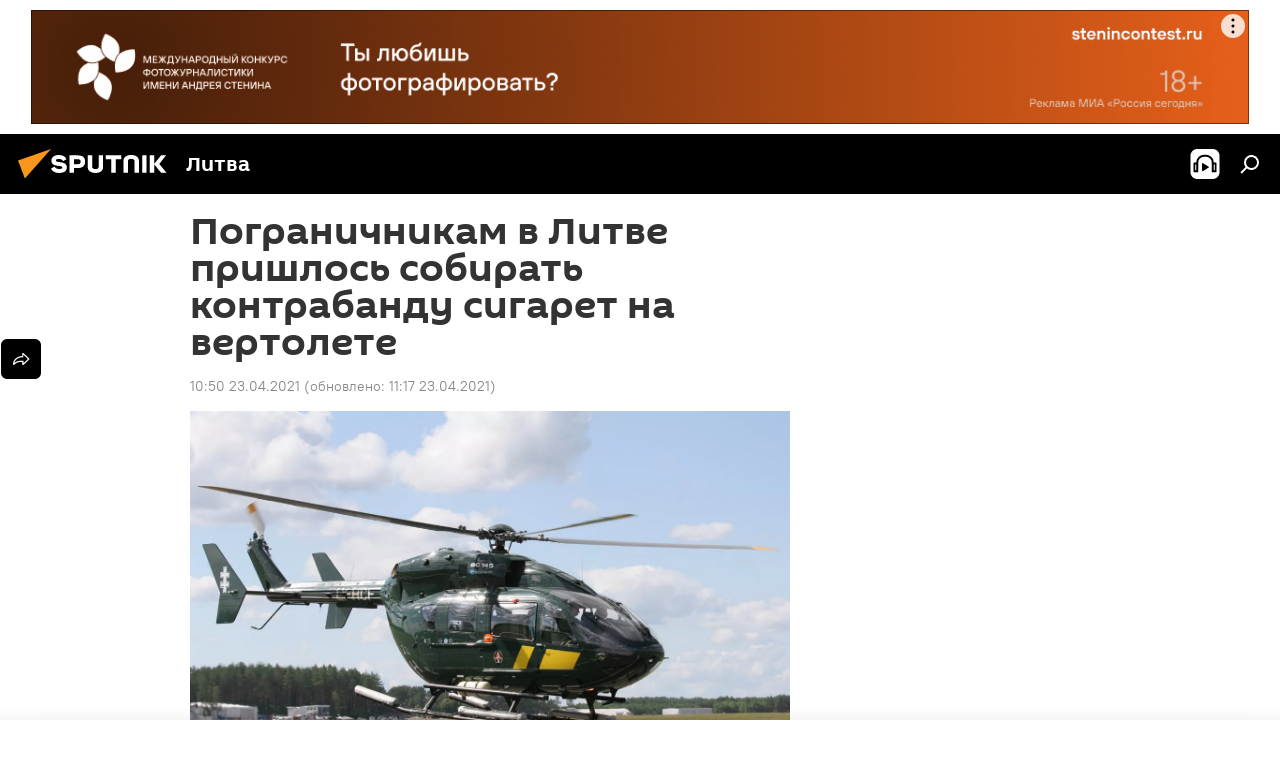

--- FILE ---
content_type: text/html; charset=utf-8
request_url: https://lt.sputniknews.ru/20210423/Pogranichnikam-v-Litve-prishlos-sobirat-kontrabandu-sigaret-na-vertolete-14979710.html
body_size: 23196
content:
<!DOCTYPE html><html lang="ru" data-lang="rus" data-charset="" dir="ltr"><head prefix="og: http://ogp.me/ns# fb: http://ogp.me/ns/fb# article: http://ogp.me/ns/article#"><title>Пограничникам в Литве пришлось собирать контрабанду сигарет на вертолете - 23.04.2021, Sputnik Литва</title><meta name="description" content="Незаконный груз был выброшен из поезда, который, предположительно, следовал из Белоруссии в балтийскую республику 23.04.2021, Sputnik Литва"><meta name="keywords" content="происшествия, литва, контрабанда, контрабанда сигарет, государственная служба охраны государственной границы (vsat)"><meta http-equiv="X-UA-Compatible" content="IE=edge,chrome=1"><meta http-equiv="Content-Type" content="text/html; charset=utf-8"><meta name="robots" content="index, follow, max-image-preview:large"><meta name="viewport" content="width=device-width, initial-scale=1.0, maximum-scale=1.0, user-scalable=yes"><meta name="HandheldFriendly" content="true"><meta name="MobileOptimzied" content="width"><meta name="referrer" content="always"><meta name="format-detection" content="telephone=no"><meta name="format-detection" content="address=no"><link rel="alternate" type="application/rss+xml" href="https://lt.sputniknews.ru/export/rss2/archive/index.xml"><link rel="canonical" href="https://lt.sputniknews.ru/20210423/Pogranichnikam-v-Litve-prishlos-sobirat-kontrabandu-sigaret-na-vertolete-14979710.html"><link rel="preload" as="image" href="https://cdnn1.lt.sputniknews.com/img/549/43/5494358_0:78:1200:756_1920x0_80_0_0_e16c9667774b5859445eeaddebcb1845.jpg.webp" imagesrcset="https://cdnn1.lt.sputniknews.com/img/549/43/5494358_0:78:1200:756_640x0_80_0_0_defcc2e85b32e5323f3647a01aa48650.jpg.webp 640w,https://cdnn1.lt.sputniknews.com/img/549/43/5494358_0:78:1200:756_1280x0_80_0_0_c7195802c2d532fcae297c221b6b1dc7.jpg.webp 1280w,https://cdnn1.lt.sputniknews.com/img/549/43/5494358_0:78:1200:756_1920x0_80_0_0_e16c9667774b5859445eeaddebcb1845.jpg.webp 1920w"><link rel="preconnect" href="https://cdnn1.lt.sputniknews.com/images/"><link rel="dns-prefetch" href="https://cdnn1.lt.sputniknews.com/images/"><link rel="alternate" hreflang="ru" href="https://lt.sputniknews.ru/20210423/Pogranichnikam-v-Litve-prishlos-sobirat-kontrabandu-sigaret-na-vertolete-14979710.html"><link rel="alternate" hreflang="x-default" href="https://lt.sputniknews.ru/20210423/Pogranichnikam-v-Litve-prishlos-sobirat-kontrabandu-sigaret-na-vertolete-14979710.html"><link rel="apple-touch-icon" sizes="57x57" href="https://cdnn1.lt.sputniknews.com/i/favicon/favicon-57x57.png"><link rel="apple-touch-icon" sizes="60x60" href="https://cdnn1.lt.sputniknews.com/i/favicon/favicon-60x60.png"><link rel="apple-touch-icon" sizes="72x72" href="https://cdnn1.lt.sputniknews.com/i/favicon/favicon-72x72.png"><link rel="apple-touch-icon" sizes="76x76" href="https://cdnn1.lt.sputniknews.com/i/favicon/favicon-76x76.png"><link rel="apple-touch-icon" sizes="114x114" href="https://cdnn1.lt.sputniknews.com/i/favicon/favicon-114x114.png"><link rel="apple-touch-icon" sizes="120x120" href="https://cdnn1.lt.sputniknews.com/i/favicon/favicon-120x120.png"><link rel="apple-touch-icon" sizes="144x144" href="https://cdnn1.lt.sputniknews.com/i/favicon/favicon-144x144.png"><link rel="apple-touch-icon" sizes="152x152" href="https://cdnn1.lt.sputniknews.com/i/favicon/favicon-152x152.png"><link rel="apple-touch-icon" sizes="180x180" href="https://cdnn1.lt.sputniknews.com/i/favicon/favicon-180x180.png"><link rel="icon" type="image/png" sizes="192x192" href="https://cdnn1.lt.sputniknews.com/i/favicon/favicon-192x192.png"><link rel="icon" type="image/png" sizes="32x32" href="https://cdnn1.lt.sputniknews.com/i/favicon/favicon-32x32.png"><link rel="icon" type="image/png" sizes="96x96" href="https://cdnn1.lt.sputniknews.com/i/favicon/favicon-96x96.png"><link rel="icon" type="image/png" sizes="16x16" href="https://cdnn1.lt.sputniknews.com/i/favicon/favicon-16x16.png"><link rel="manifest" href="/project_data/manifest.json?4"><meta name="msapplication-TileColor" content="#F4F4F4"><meta name="msapplication-TileImage" content="https://cdnn1.lt.sputniknews.com/i/favicon/favicon-144x144.png"><meta name="theme-color" content="#F4F4F4"><link rel="shortcut icon" href="https://cdnn1.lt.sputniknews.com/i/favicon/favicon.ico"><meta property="fb:app_id" content="565979577238890"><meta property="fb:pages" content="564483240423676"><meta name="analytics:lang" content="rus"><meta name="analytics:title" content="Пограничникам в Литве пришлось собирать контрабанду сигарет на вертолете - 23.04.2021, Sputnik Литва"><meta name="analytics:keyw" content="incidents, geoLitva, keyword_kontrabanda, keyword_kontrabanda_sigaret, organization_Gosudarstvennaja_sluzhba_okhrany_gosudarstvennojj_granicy_VSAT"><meta name="analytics:rubric" content=""><meta name="analytics:tags" content="Происшествия, Литва, контрабанда, контрабанда сигарет, Государственная служба охраны государственной границы (VSAT)"><meta name="analytics:site_domain" content="lt.sputniknews.ru"><meta name="analytics:article_id" content="14979710"><meta name="analytics:url" content="https://lt.sputniknews.ru/20210423/Pogranichnikam-v-Litve-prishlos-sobirat-kontrabandu-sigaret-na-vertolete-14979710.html"><meta name="analytics:p_ts" content="1619164200"><meta name="analytics:author" content="Sputnik Литва"><meta name="analytics:isscroll" content="0"><meta property="og:url" content="https://lt.sputniknews.ru/20210423/Pogranichnikam-v-Litve-prishlos-sobirat-kontrabandu-sigaret-na-vertolete-14979710.html"><meta property="og:title" content="Пограничникам в Литве пришлось собирать контрабанду сигарет на вертолете"><meta property="og:description" content="Незаконный груз был выброшен из поезда, который, предположительно, следовал из Белоруссии в балтийскую республику"><meta property="og:type" content="article"><meta property="og:site_name" content="Sputnik Литва"><meta property="og:locale" content="ru_LT"><meta property="og:image" content="https://cdnn1.lt.sputniknews.com/img/549/43/5494358_0:78:1200:756_2072x0_60_0_0_c986592e86097ab558cedb4a374deceb.jpg.webp"><meta property="og:image:width" content="2072"><meta name="relap-image" content="https://cdnn1.lt.sputniknews.com/i/logo/logo-social.png"><meta name="twitter:card" content="summary_large_image"><meta name="twitter:image" content="https://cdnn1.lt.sputniknews.com/img/549/43/5494358_0:78:1200:756_2072x0_60_0_0_c986592e86097ab558cedb4a374deceb.jpg.webp"><meta property="article:published_time" content="20210423T1050+0300"><meta property="article:modified_time" content="20210423T1117+0300"><meta property="article:author" content="Sputnik Литва"><link rel="author" href="https://lt.sputniknews.ru"><meta property="article:section" content="Новости"><meta property="article:tag" content="Происшествия"><meta property="article:tag" content="Литва"><meta property="article:tag" content="контрабанда"><meta property="article:tag" content="контрабанда сигарет"><meta property="article:tag" content="Государственная служба охраны государственной границы (VSAT)"><meta name="relap-entity-id" content="14979710"><meta property="fb:pages" content="564483240423676"><link rel="amphtml" href="https://lt.sputniknews.ru/amp/20210423/Pogranichnikam-v-Litve-prishlos-sobirat-kontrabandu-sigaret-na-vertolete-14979710.html"><link rel="preload" as="style" onload="this.onload=null;this.rel='stylesheet'" type="text/css" href="https://cdnn1.lt.sputniknews.com/css/libs/fonts.min.css?911eb65935"><link rel="stylesheet" type="text/css" href="https://cdnn1.lt.sputniknews.com/css/common.min.css?9149894256"><link rel="stylesheet" type="text/css" href="https://cdnn1.lt.sputniknews.com/css/article.min.css?913fe17605"><script src="https://cdnn1.lt.sputniknews.com/min/js/dist/head.js?9c9052ef3"></script>
            
                <script type="text/javascript">
                    var _iub = _iub || [];
                    _iub.csConfiguration = {
                        "invalidateConsentWithoutLog":true,
                        "cookiePolicyInOtherWindow":true,
                        "reloadOnConsent":true,
                        "consentOnContinuedBrowsing":false,
                        "perPurposeConsent":true,
                        "purposes":"1,3,4,5",
                        "enableTcf":true,
                        "googleAdditionalConsentMode":true,
                        "lang":"ru",
                        "siteId":3624504,
                        "localConsentDomain": "lt.sputniknews.ru",
                        "floatingPreferencesButtonDisplay":false,
                        "cookiePolicyId":38421276,
                        "banner":{
                            "brandBackgroundColor":"#ff9600",
                            "brandTextColor":"#ffffff",
                            "acceptButtonDisplay":true,
                            "customizeButtonDisplay":true,
                            "acceptButtonColor":"#010000",
                            "acceptButtonCaptionColor":"#ffffff",
                            "customizeButtonColor":"#ffffff",
                            "customizeButtonCaptionColor":"#4e4e4e",
                            "rejectButtonColor":"#0073CE",
                            "rejectButtonCaptionColor":"white",
                            "closeButtonDisplay":false,
                            "explicitWithdrawal":true,
                            "position":"float-top-center",
                            "textColor":"#010000",
                            "backgroundColor":"#ff9600",
                            "acceptButtonCaption":"Принять и закрыть"
                        }
                    };
                </script>
                <script type="text/javascript" src="//cdn.iubenda.com/cs/tcf/safe-tcf-v2.js"></script>
                <script type="text/javascript" src="//cdn.iubenda.com/cs/tcf/stub-v2.js"></script>
                <script type="text/javascript" src="//cdn.iubenda.com/cs/iubenda_cs.js" charset="UTF-8" async></script>
            
        
            
                <script type="text/javascript">
                    var _iub = _iub || {};
                     _iub.cons_instructions = _iub.cons_instructions || [];
                     _iub.cons_instructions.push(["init", {api_key: "9IZmdIg7r56gnCJuvUKfV6xNaD6fYI3u"}]);
                 </script>
                 <script type="text/javascript" src="https://cdn.iubenda.com/cons/iubenda_cons.js" async></script>
            
        <script data-iub-purposes="1">var _paq = _paq || []; (function() {var stackDomain = window.location.hostname.split('.').reverse();var domain = stackDomain[1] + '.' + stackDomain[0];_paq.push(['setCDNMask', new RegExp('cdn(\\w+).img.'+domain)]); _paq.push(['setSiteId', 'sputnik_lt']); _paq.push(['trackPageView']); _paq.push(['enableLinkTracking']); var d=document, g=d.createElement('script'), s=d.getElementsByTagName('script')[0]; g.type='text/javascript'; g.defer=true; g.async=true; g.src='//a.sputniknews.com/js/sputnik.js'; s.parentNode.insertBefore(g,s); } )();</script><script type="text/javascript" src="https://cdnn1.lt.sputniknews.com/min/js/libs/banners/adfx.loader.bind.js?98d724fe2"></script><script>
                (window.yaContextCb = window.yaContextCb || []).push(() => {
                    replaceOriginalAdFoxMethods();
                    window.Ya.adfoxCode.hbCallbacks = window.Ya.adfoxCode.hbCallbacks || [];
                })
            </script><!--В <head> сайта один раз добавьте код загрузчика-->
<script type="text/plain" class="_iub_cs_activate-inline" data-iub-purposes="5">window.yaContextCb = window.yaContextCb || []</script>
<script type="text/plain" class="_iub_cs_activate" data-suppressedsrc="https://yandex.ru/ads/system/context.js" data-iub-purposes="5"></script><script>var endlessScrollFirst = 14979710; var endlessScrollUrl = '/services/article/infinity/'; var endlessScrollAlgorithm = ''; var endlessScrollQueue = [40254762, 40264150, 40226026, 40183083, 40263431, 40263199, 40262746, 40234854, 40259709, 40261174, 40260926, 40260342, 40259542, 40184264, 40236223];</script><script>var endlessScrollFirst = 14979710; var endlessScrollUrl = '/services/article/infinity/'; var endlessScrollAlgorithm = ''; var endlessScrollQueue = [40254762, 40264150, 40226026, 40183083, 40263431, 40263199, 40262746, 40234854, 40259709, 40261174, 40260926, 40260342, 40259542, 40184264, 40236223];</script></head><body id="body" data-ab="a" data-emoji="0" class="site_lt m-page-article "><div class="schema_org" itemscope="itemscope" itemtype="https://schema.org/WebSite"><meta itemprop="name" content="Sputnik Литва"><meta itemprop="alternateName" content="Sputnik Литва"><meta itemprop="description" content="Свежие события и последние новости Литвы. Фото и видео с места событий, темы дня, происшествия, аналитика."><a itemprop="url" href="https://lt.sputniknews.ru" title="Sputnik Литва"> </a><meta itemprop="image" content="https://lt.sputniknews.ru/i/logo/logo.png"></div><ul class="schema_org" itemscope="itemscope" itemtype="http://schema.org/BreadcrumbList"><li itemprop="itemListElement" itemscope="itemscope" itemtype="http://schema.org/ListItem"><meta itemprop="name" content="Sputnik Литва"><meta itemprop="position" content="1"><meta itemprop="item" content="https://lt.sputniknews.ru"><a itemprop="url" href="https://lt.sputniknews.ru" title="Sputnik Литва"> </a></li><li itemprop="itemListElement" itemscope="itemscope" itemtype="http://schema.org/ListItem"><meta itemprop="name" content="Новости"><meta itemprop="position" content="2"><meta itemprop="item" content="https://lt.sputniknews.ru/20210423/"><a itemprop="url" href="https://lt.sputniknews.ru/20210423/" title="Новости"> </a></li><li itemprop="itemListElement" itemscope="itemscope" itemtype="http://schema.org/ListItem"><meta itemprop="name" content="Пограничникам в Литве пришлось собирать контрабанду сигарет на вертолете"><meta itemprop="position" content="3"><meta itemprop="item" content="https://lt.sputniknews.ru/20210423/Pogranichnikam-v-Litve-prishlos-sobirat-kontrabandu-sigaret-na-vertolete-14979710.html"><a itemprop="url" href="https://lt.sputniknews.ru/20210423/Pogranichnikam-v-Litve-prishlos-sobirat-kontrabandu-sigaret-na-vertolete-14979710.html" title="Пограничникам в Литве пришлось собирать контрабанду сигарет на вертолете"> </a></li></ul><div class="container"><div class="banner m-before-header m-article-desktop" data-position="article_desktop_header" data-infinity="1"><aside class="banner__content"><iframe class="relap-runtime-iframe" style="position:absolute;top:-9999px;left:-9999px;visibility:hidden;" srcdoc="<script src='https://relap.io/v7/relap.js' data-relap-token='HvaPHeJmpVila25r'></script>"></iframe>


<!--AdFox START-->
<!--riaru-->
<!--Площадка: lt.sputniknews.ru / * / *-->
<!--Тип баннера: 100%x-->
<!--Расположение: 50023_bn23-->
<div id="adfox_article_desk100_120-1_1"></div>
<script type="text/plain" class="_iub_cs_activate-inline" data-iub-purposes="5">
        window.yaContextCb.push(()=>{
    window.Ya.adfoxCode.create({
        ownerId: 249922,
        containerId: 'adfox_article_desk100_120-1_1',
        params: {
            pp: 'boml',
            ps: 'ckud',
            p2: 'fluh',
            puid1: '',
            puid2: '',
            puid3: '',
            puid4: 'incidents:geoLitva:keyword_kontrabanda:keyword_kontrabanda_sigaret:organization_Gosudarstvennaja_sluzhba_okhrany_gosudarstvennojj_granicy_VSAT'
            }
        })
    })
</script></aside></div><div class="banner m-before-header m-article-mobile" data-position="article_mobile_header" data-infinity="1"><aside class="banner__content"><!--AdFox START-->
<!--riaru-->
<!--Площадка: lt.sputniknews.ru / * / *-->
<!--Тип баннера: 100%x-->
<!--Расположение: 50028_bn28-->
<div id="adfox_article_mob-1-100-300_1"></div>
<script type="text/plain" class="_iub_cs_activate-inline" data-iub-purposes="5">
        window.yaContextCb.push(()=>{
    window.Ya.adfoxCode.create({
        ownerId: 249922,
        containerId: 'adfox_article_mob-1-100-300_1',
        params: {
            pp: 'bomq',
            ps: 'ckud',
            p2: 'fluh',
            puid1: '',
            puid2: '',
            puid3: '',
            puid4: 'incidents:geoLitva:keyword_kontrabanda:keyword_kontrabanda_sigaret:organization_Gosudarstvennaja_sluzhba_okhrany_gosudarstvennojj_granicy_VSAT'
            }
        })
    })
</script></aside></div></div><div class="page" id="page"><div id="alerts"><script type="text/template" id="alertAfterRegisterTemplate">
                    
                        <div class="auth-alert m-hidden" id="alertAfterRegister">
                            <div class="auth-alert__text">
                                <%- data.success_title %> <br />
                                <%- data.success_email_1 %>
                                <span class="m-email"></span>
                                <%- data.success_email_2 %>
                            </div>
                            <div class="auth-alert__btn">
                                <button class="form__btn m-min m-black confirmEmail">
                                    <%- data.send %>
                                </button>
                            </div>
                        </div>
                    
                </script><script type="text/template" id="alertAfterRegisterNotifyTemplate">
                    
                        <div class="auth-alert" id="alertAfterRegisterNotify">
                            <div class="auth-alert__text">
                                <%- data.golink_1 %>
                                <span class="m-email">
                                    <%- user.mail %>
                                </span>
                                <%- data.golink_2 %>
                            </div>
                            <% if (user.registerConfirmCount <= 2 ) {%>
                                <div class="auth-alert__btn">
                                    <button class="form__btn m-min m-black confirmEmail">
                                        <%- data.send %>
                                    </button>
                                </div>
                            <% } %>
                        </div>
                    
                </script></div><div class="anchor" id="anchor"><div class="header " id="header"><div class="m-relative"><div class="container m-header"><div class="header__wrap"><div class="header__name"><div class="header__logo"><a href="/" title="Sputnik Литва"><svg xmlns="http://www.w3.org/2000/svg" width="176" height="44" viewBox="0 0 176 44" fill="none"><path class="chunk_1" fill-rule="evenodd" clip-rule="evenodd" d="M45.8073 18.3817C45.8073 19.5397 47.1661 19.8409 49.3281 20.0417C54.1074 20.4946 56.8251 21.9539 56.8461 25.3743C56.8461 28.7457 54.2802 30.9568 48.9989 30.9568C44.773 30.9568 42.1067 29.1496 41 26.5814L44.4695 24.5688C45.3754 25.9277 46.5334 27.0343 49.4005 27.0343C51.3127 27.0343 52.319 26.4296 52.319 25.5751C52.319 24.5665 51.6139 24.2163 48.3942 23.866C43.7037 23.3617 41.3899 22.0029 41.3899 18.5824C41.3899 15.9675 43.3511 13 48.9359 13C52.9611 13 55.6274 14.8095 56.4305 17.1746L53.1105 19.1358C53.0877 19.1012 53.0646 19.0657 53.041 19.0295C52.4828 18.1733 51.6672 16.9224 48.6744 16.9224C46.914 16.9224 45.8073 17.4758 45.8073 18.3817ZM67.4834 13.3526H59.5918V30.707H64.0279V26.0794H67.4484C72.1179 26.0794 75.0948 24.319 75.0948 19.6401C75.0854 15.3138 72.6199 13.3526 67.4834 13.3526ZM67.4834 22.206H64.0186V17.226H67.4834C69.8975 17.226 70.654 18.0291 70.654 19.6891C70.6587 21.6527 69.6524 22.206 67.4834 22.206ZM88.6994 24.7206C88.6994 26.2289 87.4924 27.0857 85.3794 27.0857C83.3178 27.0857 82.1597 26.2289 82.1597 24.7206V13.3526H77.7236V25.0264C77.7236 28.6477 80.7425 30.9615 85.4704 30.9615C89.9999 30.9615 93.1168 28.8601 93.1168 25.0264V13.3526H88.6808L88.6994 24.7206ZM136.583 13.3526H132.159V30.7023H136.583V13.3526ZM156.097 13.3526L149.215 21.9235L156.45 30.707H151.066L144.276 22.4559V30.707H139.85V13.3526H144.276V21.8021L151.066 13.3526H156.097ZM95.6874 17.226H101.221V30.707H105.648V17.226H111.181V13.3526H95.6874V17.226ZM113.49 18.7342C113.49 15.2134 116.458 13 121.085 13C125.715 13 128.888 15.0616 128.902 18.7342V30.707H124.466V18.935C124.466 17.6789 123.259 16.8734 121.146 16.8734C119.094 16.8734 117.926 17.6789 117.926 18.935V30.707H113.49V18.7342Z" fill="white"></path><path class="chunk_2" d="M41 7L14.8979 36.5862L8 18.431L41 7Z" fill="#F8961D"></path></svg></a></div><div class="header__project"><span class="header__project-title">Литва</span></div></div><div class="header__controls" data-nosnippet=""><div class="share m-header" data-id="14979710" data-url="https://lt.sputniknews.ru/20210423/Pogranichnikam-v-Litve-prishlos-sobirat-kontrabandu-sigaret-na-vertolete-14979710.html" data-title="Пограничникам в Литве пришлось собирать контрабанду сигарет на вертолете"></div><div class="header__menu"><span class="header__menu-item header__menu-item-radioButton" id="radioButton" data-stream="https://nfw.ria.ru/flv/audio.aspx?ID=68862011&amp;type=mp3"><svg class="svg-icon"><use xmlns:xlink="http://www.w3.org/1999/xlink" xlink:href="/i/sprites/package/inline.svg?63#radio2"></use></svg></span><span class="header__menu-item" data-modal-open="search"><svg class="svg-icon"><use xmlns:xlink="http://www.w3.org/1999/xlink" xlink:href="/i/sprites/package/inline.svg?63#search"></use></svg></span></div></div></div></div></div></div></div><script>var GLOBAL = GLOBAL || {}; GLOBAL.translate = {}; GLOBAL.rtl = 0; GLOBAL.lang = "rus"; GLOBAL.design = "lt"; GLOBAL.charset = ""; GLOBAL.project = "sputnik_lt"; GLOBAL.htmlCache = 1; GLOBAL.translate.search = {}; GLOBAL.translate.search.notFound = "Ничего не найдено"; GLOBAL.translate.search.stringLenght = "Введите больше букв для поиска"; GLOBAL.www = "https://lt.sputniknews.ru"; GLOBAL.seo = {}; GLOBAL.seo.title = ""; GLOBAL.seo.keywords = ""; GLOBAL.seo.description = ""; GLOBAL.sock = {}; GLOBAL.sock.server = "https://cm.sputniknews.com/chat"; GLOBAL.sock.lang = "rus"; GLOBAL.sock.project = "sputnik_lt"; GLOBAL.social = {}; GLOBAL.social.fbID = "565979577238890"; GLOBAL.share = [ { name: 'telegram', mobile: false },{ name: 'odnoklassniki', mobile: false },{ name: 'whatsapp', mobile: false },{ name: 'vk', mobile: false },{ name: 'twitter', mobile: false },{ name: 'messenger', mobile: true } ]; GLOBAL.csrf_token = ''; GLOBAL.search = {}; GLOBAL.auth = {}; GLOBAL.auth.status = 'error'; GLOBAL.auth.provider = ''; GLOBAL.auth.twitter = '/id/twitter/request/'; GLOBAL.auth.facebook = '/id/facebook/request/'; GLOBAL.auth.vkontakte = '/id/vkontakte/request/'; GLOBAL.auth.google = '/id/google/request/'; GLOBAL.auth.ok = '/id/ok/request/'; GLOBAL.auth.apple = '/id/apple/request/'; GLOBAL.auth.moderator = ''; GLOBAL.user = {}; GLOBAL.user.id = ""; GLOBAL.user.emailActive = ""; GLOBAL.user.registerConfirmCount = 0; GLOBAL.article = GLOBAL.article || {}; GLOBAL.article.id = 14979710; GLOBAL.article.chat_expired = !!1; GLOBAL.chat = GLOBAL.chat || {}; GLOBAL.chat.show = !!1; GLOBAL.locale = {"convertDate":{"yesterday":"\u0432\u0447\u0435\u0440\u0430","hours":{"nominative":"%{s} \u043c\u0438\u043d\u0443\u0442\u0443 \u043d\u0430\u0437\u0430\u0434","genitive":"%{s} \u043c\u0438\u043d\u0443\u0442\u044b \u043d\u0430\u0437\u0430\u0434"},"minutes":{"nominative":"%{s} \u0447\u0430\u0441 \u043d\u0430\u0437\u0430\u0434","genitive":"%{s} \u0447\u0430\u0441\u0430 \u043d\u0430\u0437\u0430\u0434"}},"js_templates":{"unread":"\u041d\u0435\u043f\u0440\u043e\u0447\u0438\u0442\u0430\u043d\u043d\u044b\u0435","you":"\u0412\u044b","author":"\u0430\u0432\u0442\u043e\u0440","report":"\u041f\u043e\u0436\u0430\u043b\u043e\u0432\u0430\u0442\u044c\u0441\u044f","reply":"\u041e\u0442\u0432\u0435\u0442\u0438\u0442\u044c","block":"\u0417\u0430\u0431\u043b\u043e\u043a\u0438\u0440\u043e\u0432\u0430\u0442\u044c","remove":"\u0423\u0434\u0430\u043b\u0438\u0442\u044c","closeall":"\u0417\u0430\u043a\u0440\u044b\u0442\u044c \u0432\u0441\u0435","notifications":"Notificaciones","disable_twelve":"\u041e\u0442\u043a\u043b\u044e\u0447\u0438\u0442\u044c \u043d\u0430 12 \u0447\u0430\u0441\u043e\u0432","new_message":"\u041d\u043e\u0432\u043e\u0435 \u0441\u043e\u043e\u0431\u0449\u0435\u043d\u0438\u0435 \u043e\u0442sputniknews.ru","acc_block":"\u0412\u0430\u0448 \u0430\u043a\u043a\u0430\u0443\u043d\u0442 \u0437\u0430\u0431\u043b\u043e\u043a\u0438\u0440\u043e\u0432\u0430\u043d \u0430\u0434\u043c\u0438\u043d\u0438\u0441\u0442\u0440\u0430\u0442\u043e\u0440\u043e\u043c \u0441\u0430\u0439\u0442\u0430","acc_unblock":"\u0412\u0430\u0448 \u0430\u043a\u043a\u0430\u0443\u043d\u0442 \u0440\u0430\u0437\u0431\u043b\u043e\u043a\u0438\u0440\u043e\u0432\u0430\u043d \u0430\u0434\u043c\u0438\u043d\u0438\u0441\u0442\u0440\u0430\u0442\u043e\u0440\u043e\u043c \u0441\u0430\u0439\u0442\u0430","you_subscribe_1":"\u0412\u044b \u043f\u043e\u0434\u043f\u0438\u0441\u0430\u043d\u044b \u043d\u0430 \u0442\u0435\u043c\u0443 ","you_subscribe_2":"\u0423\u043f\u0440\u0430\u0432\u043b\u044f\u0442\u044c \u0441\u0432\u043e\u0438\u043c\u0438 \u043f\u043e\u0434\u043f\u0438\u0441\u043a\u0430\u043c\u0438 \u0432\u044b \u043c\u043e\u0436\u0435\u0442\u0435 \u0432 \u043b\u0438\u0447\u043d\u043e\u043c \u043a\u0430\u0431\u0438\u043d\u0435\u0442\u0435","you_received_warning_1":"\u0412\u044b \u043f\u043e\u043b\u0443\u0447\u0438\u043b\u0438 ","you_received_warning_2":" \u043f\u0440\u0435\u0434\u0443\u043f\u0440\u0435\u0436\u0434\u0435\u043d\u0438\u0435. \u0423\u0432\u0430\u0436\u0430\u0439\u0442\u0435 \u0434\u0440\u0443\u0433\u0438\u0445 \u0443\u0447\u0430\u0441\u0442\u043d\u0438\u043a\u043e\u0432 \u0438 \u043d\u0435 \u043d\u0430\u0440\u0443\u0448\u0430\u0439\u0442\u0435 \u043f\u0440\u0430\u0432\u0438\u043b\u0430 \u043a\u043e\u043c\u043c\u0435\u043d\u0442\u0438\u0440\u043e\u0432\u0430\u043d\u0438\u044f. \u041f\u043e\u0441\u043b\u0435 \u0442\u0440\u0435\u0442\u044c\u0435\u0433\u043e \u043d\u0430\u0440\u0443\u0448\u0435\u043d\u0438\u044f \u0432\u044b \u0431\u0443\u0434\u0435\u0442\u0435 \u0437\u0430\u0431\u043b\u043e\u043a\u0438\u0440\u043e\u0432\u0430\u043d\u044b \u043d\u0430 12 \u0447\u0430\u0441\u043e\u0432.","block_time":"\u0421\u0440\u043e\u043a \u0431\u043b\u043e\u043a\u0438\u0440\u043e\u0432\u043a\u0438: ","hours":" \u0447\u0430\u0441\u043e\u0432","forever":"\u043d\u0430\u0432\u0441\u0435\u0433\u0434\u0430","feedback":"\u0421\u0432\u044f\u0437\u0430\u0442\u044c\u0441\u044f","my_subscriptions":"\u041c\u043e\u0438 \u043f\u043e\u0434\u043f\u0438\u0441\u043a\u0438","rules":"\u041f\u0440\u0430\u0432\u0438\u043b\u0430 \u043a\u043e\u043c\u043c\u0435\u043d\u0442\u0438\u0440\u043e\u0432\u0430\u043d\u0438\u044f \u043c\u0430\u0442\u0435\u0440\u0438\u0430\u043b\u043e\u0432","chat":"\u0427\u0430\u0442: ","chat_new_messages":"\u041d\u043e\u0432\u044b\u0435 \u0441\u043e\u043e\u0431\u0449\u0435\u043d\u0438\u044f \u0432 \u0447\u0430\u0442\u0435","chat_moder_remove_1":"\u0412\u0430\u0448\u0435 \u0441\u043e\u043e\u0431\u0449\u0435\u043d\u0438\u0435 ","chat_moder_remove_2":" \u0431\u044b\u043b\u043e \u0443\u0434\u0430\u043b\u0435\u043d\u043e \u0430\u0434\u043c\u0438\u043d\u0438\u0441\u0442\u0440\u0430\u0442\u043e\u0440\u043e\u043c","chat_close_time_1":"\u0412 \u0447\u0430\u0442\u0435 \u043d\u0438\u043a\u0442\u043e \u043d\u0435 \u043f\u0438\u0441\u0430\u043b \u0431\u043e\u043b\u044c\u0448\u0435 12 \u0447\u0430\u0441\u043e\u0432, \u043e\u043d \u0437\u0430\u043a\u0440\u043e\u0435\u0442\u0441\u044f \u0447\u0435\u0440\u0435\u0437 ","chat_close_time_2":" \u0447\u0430\u0441\u043e\u0432","chat_new_emoji_1":"\u041d\u043e\u0432\u044b\u0435 \u0440\u0435\u0430\u043a\u0446\u0438\u0438 ","chat_new_emoji_2":" \u0432\u0430\u0448\u0435\u043c\u0443 \u0441\u043e\u043e\u0431\u0449\u0435\u043d\u0438\u044e ","chat_message_reply_1":"\u041d\u0430 \u0432\u0430\u0448 \u043a\u043e\u043c\u043c\u0435\u043d\u0442\u0430\u0440\u0438\u0439 ","chat_message_reply_2":" \u043e\u0442\u0432\u0435\u0442\u0438\u043b \u043f\u043e\u043b\u044c\u0437\u043e\u0432\u0430\u0442\u0435\u043b\u044c ","chat_verify_message":"\n \u0421\u043f\u0430\u0441\u0438\u0431\u043e! \u0412\u0430\u0448\u0435 \u0441\u043e\u043e\u0431\u0449\u0435\u043d\u0438\u0435 \u0431\u0443\u0434\u0435\u0442 \u043e\u043f\u0443\u0431\u043b\u0438\u043a\u043e\u0432\u0430\u043d\u043e \u043f\u043e\u0441\u043b\u0435 \u043f\u0440\u043e\u0432\u0435\u0440\u043a\u0438 \u043c\u043e\u0434\u0435\u0440\u0430\u0442\u043e\u0440\u0430\u043c\u0438 \u0441\u0430\u0439\u0442\u0430.\n ","emoji_1":"\u041d\u0440\u0430\u0432\u0438\u0442\u0441\u044f","emoji_2":"\u0425\u0430-\u0425\u0430","emoji_3":"\u0423\u0434\u0438\u0432\u0438\u0442\u0435\u043b\u044c\u043d\u043e","emoji_4":"\u0413\u0440\u0443\u0441\u0442\u043d\u043e","emoji_5":"\u0412\u043e\u0437\u043c\u0443\u0442\u0438\u0442\u0435\u043b\u044c\u043d\u043e","emoji_6":"\u041d\u0435 \u043d\u0440\u0430\u0432\u0438\u0442\u0441\u044f","site_subscribe_podcast":{"success":"\u0421\u043f\u0430\u0441\u0438\u0431\u043e, \u0432\u044b \u043f\u043e\u0434\u043f\u0438\u0441\u0430\u043d\u044b \u043d\u0430 \u0440\u0430\u0441\u0441\u044b\u043b\u043a\u0443! \u041d\u0430\u0441\u0442\u0440\u043e\u0438\u0442\u044c \u0438\u043b\u0438 \u043e\u0442\u043c\u0435\u043d\u0438\u0442\u044c \u043f\u043e\u0434\u043f\u0438\u0441\u043a\u0443 \u043c\u043e\u0436\u043d\u043e \u0432 \u043b\u0438\u0447\u043d\u043e\u043c \u043a\u0430\u0431\u0438\u043d\u0435\u0442\u0435","subscribed":"\u0412\u044b \u0443\u0436\u0435 \u043f\u043e\u0434\u043f\u0438\u0441\u0430\u043d\u044b \u043d\u0430 \u044d\u0442\u0443 \u0440\u0430\u0441\u0441\u044b\u043b\u043a\u0443","error":"\u041f\u0440\u043e\u0438\u0437\u043e\u0448\u043b\u0430 \u043d\u0435\u043f\u0440\u0435\u0434\u0432\u0438\u0434\u0435\u043d\u043d\u0430\u044f \u043e\u0448\u0438\u0431\u043a\u0430. \u041f\u043e\u0436\u0430\u043b\u0443\u0439\u0441\u0442\u0430, \u043f\u043e\u0432\u0442\u043e\u0440\u0438\u0442\u0435 \u043f\u043e\u043f\u044b\u0442\u043a\u0443 \u043f\u043e\u0437\u0436\u0435"}},"smartcaptcha":{"site_key":"ysc1_Zf0zfLRI3tRHYHJpbX6EjjBcG1AhG9LV0dmZQfJu8ba04c1b"}}; GLOBAL = {...GLOBAL, ...{"subscribe":{"email":"\u0412\u0432\u0435\u0434\u0438\u0442\u0435 e-mail","button":"\u041f\u043e\u0434\u043f\u0438\u0441\u0430\u0442\u044c\u0441\u044f","send":"\u0421\u043f\u0430\u0441\u0438\u0431\u043e, \u0432\u0430\u043c \u043e\u0442\u043f\u0440\u0430\u0432\u043b\u0435\u043d\u043e \u043f\u0438\u0441\u044c\u043c\u043e \u0441\u043e \u0441\u0441\u044b\u043b\u043a\u043e\u0439 \u0434\u043b\u044f \u043f\u043e\u0434\u0442\u0432\u0435\u0440\u0436\u0434\u0435\u043d\u0438\u044f \u043f\u043e\u0434\u043f\u0438\u0441\u043a\u0438","subscribe":"\u0421\u043f\u0430\u0441\u0438\u0431\u043e, \u0432\u044b \u043f\u043e\u0434\u043f\u0438\u0441\u0430\u043d\u044b \u043d\u0430 \u0440\u0430\u0441\u0441\u044b\u043b\u043a\u0443! \u041d\u0430\u0441\u0442\u0440\u043e\u0438\u0442\u044c \u0438\u043b\u0438 \u043e\u0442\u043c\u0435\u043d\u0438\u0442\u044c \u043f\u043e\u0434\u043f\u0438\u0441\u043a\u0443 \u043c\u043e\u0436\u043d\u043e \u0432 \u043b\u0438\u0447\u043d\u043e\u043c \u043a\u0430\u0431\u0438\u043d\u0435\u0442\u0435","confirm":"\u0412\u044b \u0443\u0436\u0435 \u043f\u043e\u0434\u043f\u0438\u0441\u0430\u043d\u044b \u043d\u0430 \u044d\u0442\u0443 \u0440\u0430\u0441\u0441\u044b\u043b\u043a\u0443","registration":{"@attributes":{"button":"\u0417\u0430\u0440\u0435\u0433\u0438\u0441\u0442\u0440\u0438\u0440\u043e\u0432\u0430\u0442\u044c\u0441\u044f"}},"social":{"@attributes":{"count":"3"},"comment":[{},{},{},{},{},{},{},{}],"item":[{"@attributes":{"type":"yt","title":"YouTube"}},{"@attributes":{"type":"tg","title":"telegram"}},{"@attributes":{"type":"yd","title":"yandex dzen"}}]}}}}; GLOBAL.js = {}; GLOBAL.js.videoplayer = "https://cdnn1.lt.sputniknews.com/min/js/dist/videoplayer.js?9651130d6"; GLOBAL.userpic = "/userpic/"; GLOBAL.gmt = ""; GLOBAL.tz = "+0200"; GLOBAL.projectList = [ { title: 'Международный', country: [ { title: 'Английский', url: 'https://sputnikglobe.com', flag: 'flags-INT', lang: 'International', lang2: 'English' }, ] }, { title: 'Ближний Восток', country: [ { title: 'Арабский', url: 'https://sarabic.ae/', flag: 'flags-INT', lang: 'Sputnik عربي', lang2: 'Arabic' }, { title: 'Турецкий', url: 'https://anlatilaninotesi.com.tr/', flag: 'flags-TUR', lang: 'Türkiye', lang2: 'Türkçe' }, { title: 'Фарси', url: 'https://spnfa.ir/', flag: 'flags-INT', lang: 'Sputnik ایران', lang2: 'Persian' }, { title: 'Дари', url: 'https://sputnik.af/', flag: 'flags-INT', lang: 'Sputnik افغانستان', lang2: 'Dari' }, ] }, { title: 'Латинская Америка', country: [ { title: 'Испанский', url: 'https://noticiaslatam.lat/', flag: 'flags-INT', lang: 'Mundo', lang2: 'Español' }, { title: 'Португальский', url: 'https://noticiabrasil.net.br/', flag: 'flags-BRA', lang: 'Brasil', lang2: 'Português' }, ] }, { title: 'Южная Азия', country: [ { title: 'Хинди', url: 'https://hindi.sputniknews.in', flag: 'flags-IND', lang: 'भारत', lang2: 'हिंदी' }, { title: 'Английский', url: 'https://sputniknews.in', flag: 'flags-IND', lang: 'India', lang2: 'English' }, ] }, { title: 'Восточная и Юго-Восточная Азия', country: [ { title: 'Вьетнамский', url: 'https://kevesko.vn/', flag: 'flags-VNM', lang: 'Việt Nam', lang2: 'Tiếng Việt' }, { title: 'Японский', url: 'https://sputniknews.jp/', flag: 'flags-JPN', lang: '日本', lang2: '日本語' }, { title: 'Китайский', url: 'https://sputniknews.cn/', flag: 'flags-CHN', lang: '中国', lang2: '中文' }, ] }, { title: 'Центральная Азия', country: [ { title: 'Казахский', url: 'https://sputnik.kz/', flag: 'flags-KAZ', lang: 'Қазақстан', lang2: 'Қазақ тілі' }, { title: 'Киргизский', url: 'https://sputnik.kg/', flag: 'flags-KGZ', lang: 'Кыргызстан', lang2: 'Кыргызча' }, { title: 'Узбекский', url: 'https://oz.sputniknews.uz/', flag: 'flags-UZB', lang: 'Oʻzbekiston', lang2: 'Ўзбекча' }, { title: 'Таджикский', url: 'https://sputnik.tj/', flag: 'flags-TJK', lang: 'Тоҷикистон', lang2: 'Тоҷикӣ' }, ] }, { title: 'Африка', country: [ { title: 'Французский', url: 'https://fr.sputniknews.africa/', flag: 'flags-INT', lang: 'Afrique', lang2: 'Français' }, { title: 'Английский', url: 'https://en.sputniknews.africa', flag: 'flags-INT', lang: 'Africa', lang2: 'English' }, ] }, { title: 'Закавказье', country: [ { title: 'Армянский', url: 'https://arm.sputniknews.ru/', flag: 'flags-ARM', lang: 'Արմենիա', lang2: 'Հայերեն' }, { title: 'Абхазский', url: 'https://sputnik-abkhazia.info/', flag: 'flags-ABH', lang: 'Аҧсны', lang2: 'Аҧсышәала' }, { title: 'Осетинский', url: 'https://sputnik-ossetia.com/', flag: 'flags-OST', lang: 'Хуссар Ирыстон', lang2: 'Иронау' }, { title: 'Грузинский', url: 'https://sputnik-georgia.com/', flag: 'flags-GEO', lang: 'საქართველო', lang2: 'ქართული' }, { title: 'Азербайджанский', url: 'https://sputnik.az/', flag: 'flags-AZE', lang: 'Azərbaycan', lang2: 'Аzərbaycanca' }, ] }, { title: 'Европа', country: [ { title: 'Сербский', url: 'https://sputnikportal.rs/', flag: 'flags-SRB', lang: 'Србиjа', lang2: 'Српски' }, { title: 'Русский', url: 'https://lv.sputniknews.ru/', flag: 'flags-LVA', lang: 'Latvija', lang2: 'Русский' }, { title: 'Русский', url: 'https://lt.sputniknews.ru/', flag: 'flags-LTU', lang: 'Lietuva', lang2: 'Русский' }, { title: 'Молдавский', url: 'https://md.sputniknews.com/', flag: 'flags-MDA', lang: 'Moldova', lang2: 'Moldovenească' }, { title: 'Белорусский', url: 'https://bel.sputnik.by/', flag: 'flags-BLR', lang: 'Беларусь', lang2: 'Беларускi' } ] }, ];</script><div class="wrapper" id="endless" data-infinity-max-count="2"><div class="endless__item " data-infinity="1" data-supertag="0" data-remove-fat="0" data-advertisement-project="0" data-remove-advertisement="0" data-id="14979710" data-date="20210423" data-endless="1" data-domain="lt.sputniknews.ru" data-project="sputnik_lt" data-url="/20210423/Pogranichnikam-v-Litve-prishlos-sobirat-kontrabandu-sigaret-na-vertolete-14979710.html" data-full-url="https://lt.sputniknews.ru/20210423/Pogranichnikam-v-Litve-prishlos-sobirat-kontrabandu-sigaret-na-vertolete-14979710.html" data-title="Пограничникам в Литве пришлось собирать контрабанду сигарет на вертолете" data-published="2021-04-23T10:50+0300" data-text-length="975" data-keywords="происшествия, литва, контрабанда, контрабанда сигарет, государственная служба охраны государственной границы (vsat)" data-author="Sputnik Литва" data-analytics-keyw="incidents, geoLitva, keyword_kontrabanda, keyword_kontrabanda_sigaret, organization_Gosudarstvennaja_sluzhba_okhrany_gosudarstvennojj_granicy_VSAT" data-analytics-rubric="" data-analytics-tags="Происшествия, Литва, контрабанда, контрабанда сигарет, Государственная служба охраны государственной границы (VSAT)" data-article-show="" data-chat-expired="" data-pts="1619164200" data-article-type="article" data-is-scroll="1" data-head-title="Пограничникам в Литве пришлось собирать контрабанду сигарет на вертолете - Sputnik Литва, 23.04.2021"><div class="container m-content"><div class="layout"><div class="article "><div class="article__meta" itemscope="" itemtype="https://schema.org/Article"><div itemprop="mainEntityOfPage">https://lt.sputniknews.ru/20210423/Pogranichnikam-v-Litve-prishlos-sobirat-kontrabandu-sigaret-na-vertolete-14979710.html</div><a itemprop="url" href="https://lt.sputniknews.ru/20210423/Pogranichnikam-v-Litve-prishlos-sobirat-kontrabandu-sigaret-na-vertolete-14979710.html" title="Пограничникам в Литве пришлось собирать контрабанду сигарет на вертолете"></a><div itemprop="headline">Пограничникам в Литве пришлось собирать контрабанду сигарет на вертолете</div><div itemprop="name">Пограничникам в Литве пришлось собирать контрабанду сигарет на вертолете</div><div itemprop="alternateName">Sputnik Литва</div><div itemprop="description">Незаконный груз был выброшен из поезда, который, предположительно, следовал из Белоруссии в балтийскую республику 23.04.2021, Sputnik Литва</div><div itemprop="datePublished">2021-04-23T10:50+0300</div><div itemprop="dateCreated">2021-04-23T10:50+0300</div><div itemprop="dateModified">2021-04-23T11:17+0300</div><div itemprop="articleSection">происшествия</div><div itemprop="articleSection">литва</div><div itemprop="articleSection">контрабанда</div><div itemprop="articleSection">контрабанда сигарет</div><div itemprop="articleSection">государственная служба охраны государственной границы (vsat)</div><div itemprop="associatedMedia">https://cdnn1.lt.sputniknews.com/img/549/43/5494358_0:78:1200:756_1920x0_80_0_0_e16c9667774b5859445eeaddebcb1845.jpg.webp</div><div itemprop="articleBody">ВИЛЬНЮС, 23 апр – Sputnik. В Литве с помощью вертолета погранслужбы искали контрабанду сигарет, которая была разбросана рядом с железной дорогой, сообщает пресс-служба Службы охраны государственной границы (VSAT).В среду в Шальчининкайском районе на подъездах к деревне Юнделишкес пограничники при помощи экипажа вертолета Eurocopter и службы безопасности и управления рисками "Литовских железных дорог" (Lietuvos geležinkeliai) обнаружили 29 связок. Они были разбросаны рядом с железнодорожными путями.Осмотрев окрестности с вертолета, пограничники обнаружили еще 59 связок в четырех километрах от железной дороги в районе села Дайнава.В общей сложности было найдено 42 тысячи пачек сигарет с белорусскими акцизными марками. Стоимость такого груза в Литве составляет почти 146 тысяч евро.Пограничники полагают, что контрабанда могла быть выброшена из поезда, который шел из Белоруссии в Литву и перевозил удобрения.Проводится досудебное расследование. Незаконный груз хранится на пограничной заставе.</div><div itemprop="contentLocation">литва</div><div itemprop="copyrightHolder" itemscope="" itemtype="http://schema.org/Organization"><div itemprop="name">Sputnik Литва</div><a itemprop="url" href="https://lt.sputniknews.ru" title="Sputnik Литва"> </a><div itemprop="email">media@sputniknews.com</div><div itemprop="telephone">+74956456601</div><div itemprop="legalName">MIA „Rossiya Segodnya“</div><a itemprop="sameAs" href="https://t.me/sputniknews_lt"> </a><a itemprop="sameAs" href="https://dzen.ru/lt.sputniknews.ru/"> </a><a itemprop="sameAs" href="https://max.ru/lt_sputniknews_ru"> </a><a itemprop="sameAs" href="https://vk.ru/sputniklithuania"> </a><a itemprop="sameAs" href="https://ok.ru/litva"> </a><div itemprop="logo" itemscope="" itemtype="https://schema.org/ImageObject"><a itemprop="url" href="https://lt.sputniknews.ru/i/logo/logo.png" title="Sputnik Литва"> </a><a itemprop="contentUrl" href="https://lt.sputniknews.ru/i/logo/logo.png" title="Sputnik Литва"> </a><div itemprop="width">252</div><div itemprop="height">60</div></div></div><div itemprop="copyrightYear">2021</div><div itemprop="creator" itemscope="" itemtype="http://schema.org/Organization"><div itemprop="name">Sputnik Литва</div><a itemprop="url" href="https://lt.sputniknews.ru" title="Sputnik Литва"> </a><div itemprop="email">media@sputniknews.com</div><div itemprop="telephone">+74956456601</div><div itemprop="legalName">MIA „Rossiya Segodnya“</div><a itemprop="sameAs" href="https://t.me/sputniknews_lt"> </a><a itemprop="sameAs" href="https://dzen.ru/lt.sputniknews.ru/"> </a><a itemprop="sameAs" href="https://max.ru/lt_sputniknews_ru"> </a><a itemprop="sameAs" href="https://vk.ru/sputniklithuania"> </a><a itemprop="sameAs" href="https://ok.ru/litva"> </a><div itemprop="logo" itemscope="" itemtype="https://schema.org/ImageObject"><a itemprop="url" href="https://lt.sputniknews.ru/i/logo/logo.png" title="Sputnik Литва"> </a><a itemprop="contentUrl" href="https://lt.sputniknews.ru/i/logo/logo.png" title="Sputnik Литва"> </a><div itemprop="width">252</div><div itemprop="height">60</div></div></div><div itemprop="genre">Новости</div><div itemprop="inLanguage">ru_LT</div><div itemprop="sourceOrganization" itemscope="" itemtype="http://schema.org/Organization"><div itemprop="name">Sputnik Литва</div><a itemprop="url" href="https://lt.sputniknews.ru" title="Sputnik Литва"> </a><div itemprop="email">media@sputniknews.com</div><div itemprop="telephone">+74956456601</div><div itemprop="legalName">MIA „Rossiya Segodnya“</div><a itemprop="sameAs" href="https://t.me/sputniknews_lt"> </a><a itemprop="sameAs" href="https://dzen.ru/lt.sputniknews.ru/"> </a><a itemprop="sameAs" href="https://max.ru/lt_sputniknews_ru"> </a><a itemprop="sameAs" href="https://vk.ru/sputniklithuania"> </a><a itemprop="sameAs" href="https://ok.ru/litva"> </a><div itemprop="logo" itemscope="" itemtype="https://schema.org/ImageObject"><a itemprop="url" href="https://lt.sputniknews.ru/i/logo/logo.png" title="Sputnik Литва"> </a><a itemprop="contentUrl" href="https://lt.sputniknews.ru/i/logo/logo.png" title="Sputnik Литва"> </a><div itemprop="width">252</div><div itemprop="height">60</div></div></div><div itemprop="image" itemscope="" itemtype="https://schema.org/ImageObject"><a itemprop="url" href="https://cdnn1.lt.sputniknews.com/img/549/43/5494358_0:78:1200:756_1920x0_80_0_0_e16c9667774b5859445eeaddebcb1845.jpg.webp" title="Вертолет пограничной службы Литвы"></a><a itemprop="contentUrl" href="https://cdnn1.lt.sputniknews.com/img/549/43/5494358_0:78:1200:756_1920x0_80_0_0_e16c9667774b5859445eeaddebcb1845.jpg.webp" title="Вертолет пограничной службы Литвы"></a><div itemprop="width">1920</div><div itemprop="height">1080</div><div itemprop="representativeOfPage">true</div></div><a itemprop="thumbnailUrl" href="https://cdnn1.lt.sputniknews.com/img/549/43/5494358_0:78:1200:756_1920x0_80_0_0_e16c9667774b5859445eeaddebcb1845.jpg.webp"></a><div itemprop="image" itemscope="" itemtype="https://schema.org/ImageObject"><a itemprop="url" href="https://cdnn1.lt.sputniknews.com/img/549/43/5494358_0:40:1200:794_1920x0_80_0_0_335738dbb33e075f07b03fc511933e5c.jpg.webp" title="Вертолет пограничной службы Литвы"></a><a itemprop="contentUrl" href="https://cdnn1.lt.sputniknews.com/img/549/43/5494358_0:40:1200:794_1920x0_80_0_0_335738dbb33e075f07b03fc511933e5c.jpg.webp" title="Вертолет пограничной службы Литвы"></a><div itemprop="width">1920</div><div itemprop="height">1440</div><div itemprop="representativeOfPage">true</div></div><a itemprop="thumbnailUrl" href="https://cdnn1.lt.sputniknews.com/img/549/43/5494358_0:40:1200:794_1920x0_80_0_0_335738dbb33e075f07b03fc511933e5c.jpg.webp">https://cdnn1.lt.sputniknews.com/img/549/43/5494358_0:40:1200:794_1920x0_80_0_0_335738dbb33e075f07b03fc511933e5c.jpg.webp</a><div itemprop="image" itemscope="" itemtype="https://schema.org/ImageObject"><a itemprop="url" href="https://cdnn1.lt.sputniknews.com/img/549/43/5494358_220:0:979:835_1920x0_80_0_0_84bc33fa2001eb7555c7ce9d10a7153b.jpg.webp" title="Вертолет пограничной службы Литвы"></a><a itemprop="contentUrl" href="https://cdnn1.lt.sputniknews.com/img/549/43/5494358_220:0:979:835_1920x0_80_0_0_84bc33fa2001eb7555c7ce9d10a7153b.jpg.webp" title="Вертолет пограничной службы Литвы"></a><div itemprop="width">1920</div><div itemprop="height">1920</div><div itemprop="representativeOfPage">true</div></div><a itemprop="thumbnailUrl" href="https://cdnn1.lt.sputniknews.com/img/549/43/5494358_220:0:979:835_1920x0_80_0_0_84bc33fa2001eb7555c7ce9d10a7153b.jpg.webp" title="Вертолет пограничной службы Литвы"></a><div itemprop="publisher" itemscope="" itemtype="http://schema.org/Organization"><div itemprop="name">Sputnik Литва</div><a itemprop="url" href="https://lt.sputniknews.ru" title="Sputnik Литва"> </a><div itemprop="email">media@sputniknews.com</div><div itemprop="telephone">+74956456601</div><div itemprop="legalName">MIA „Rossiya Segodnya“</div><a itemprop="sameAs" href="https://t.me/sputniknews_lt"> </a><a itemprop="sameAs" href="https://dzen.ru/lt.sputniknews.ru/"> </a><a itemprop="sameAs" href="https://max.ru/lt_sputniknews_ru"> </a><a itemprop="sameAs" href="https://vk.ru/sputniklithuania"> </a><a itemprop="sameAs" href="https://ok.ru/litva"> </a><div itemprop="logo" itemscope="" itemtype="https://schema.org/ImageObject"><a itemprop="url" href="https://lt.sputniknews.ru/i/logo/logo.png" title="Sputnik Литва"> </a><a itemprop="contentUrl" href="https://lt.sputniknews.ru/i/logo/logo.png" title="Sputnik Литва"> </a><div itemprop="width">252</div><div itemprop="height">60</div></div></div><div itemprop="author" itemscope="" itemtype="https://schema.org/Person"><div itemprop="name">Sputnik Литва</div></div><div itemprop="keywords">происшествия, литва, контрабанда, контрабанда сигарет, государственная служба охраны государственной границы (vsat)</div><div itemprop="about" itemscope="" itemtype="https://schema.org/Thing"><div itemprop="name">происшествия, литва, контрабанда, контрабанда сигарет, государственная служба охраны государственной границы (vsat)</div></div></div><div class="article__header"><h1 class="article__title">Пограничникам в Литве пришлось собирать контрабанду сигарет на вертолете</h1><div class="article__info " data-nosnippet=""><div class="article__info-date"><a href="/20210423/" class="" title="Архив новостей" data-unixtime="1619164200">10:50 23.04.2021</a> <span class="article__info-date-modified " data-unixtime="1619165838"> (обновлено: <span class="date">11:17 23.04.2021</span>)</span></div><div class="article__view" data-id="14979710"></div></div><div class="article__announce"><div class="media" data-media-tipe="s405x229"><div class="media__size"><div class="photoview__open" data-photoview-group="14979710" data-photoview-src="https://cdnn1.lt.sputniknews.com/img/549/43/5494358_0:0:1200:835_1440x900_80_0_1_4de388a041e7a29f1d91ee5968571a22.jpg.webp?source-sid=" data-photoview-image-id="5494357" data-photoview-sharelink="https://lt.sputniknews.ru/20210423/Pogranichnikam-v-Litve-prishlos-sobirat-kontrabandu-sigaret-na-vertolete-14979710.html?share-img=5494357"><noindex><div class="photoview__open-info"><span class="photoview__copyright">© <a href="http://www.pasienis.lt/pasienis/m/m_images/wfiles/0322-EC145-44242.jpg" title="Valstybės sienos apsaugos tarnyba">Valstybės sienos apsaugos tarnyba</a></span><span class="photoview__ext-link"></span><span class="photoview__desc-text">Вертолет пограничной службы Литвы</span></div></noindex><img media-type="s405x229" data-source-sid="" alt="Вертолет пограничной службы Литвы - Sputnik Литва, 1920, 23.04.2021" title="Вертолет пограничной службы Литвы" src="https://cdnn1.lt.sputniknews.com/img/549/43/5494358_0:78:1200:756_1920x0_80_0_0_e16c9667774b5859445eeaddebcb1845.jpg.webp" decoding="async" width="1920" height="1085" srcset="https://cdnn1.lt.sputniknews.com/img/549/43/5494358_0:78:1200:756_640x0_80_0_0_defcc2e85b32e5323f3647a01aa48650.jpg.webp 640w,https://cdnn1.lt.sputniknews.com/img/549/43/5494358_0:78:1200:756_1280x0_80_0_0_c7195802c2d532fcae297c221b6b1dc7.jpg.webp 1280w,https://cdnn1.lt.sputniknews.com/img/549/43/5494358_0:78:1200:756_1920x0_80_0_0_e16c9667774b5859445eeaddebcb1845.jpg.webp 1920w"><script type="application/ld+json">
                    {
                        "@context": "http://schema.org",
                        "@type": "ImageObject",
                        "url": "https://cdnn1.lt.sputniknews.com/img/549/43/5494358_0:78:1200:756_640x0_80_0_0_defcc2e85b32e5323f3647a01aa48650.jpg.webp",
                        
                            "thumbnail": [
                                
                                    {
                                        "@type": "ImageObject",
                                        "url": "https://cdnn1.lt.sputniknews.com/img/549/43/5494358_0:78:1200:756_640x0_80_0_0_defcc2e85b32e5323f3647a01aa48650.jpg.webp",
                                        "image": "https://cdnn1.lt.sputniknews.com/img/549/43/5494358_0:78:1200:756_640x0_80_0_0_defcc2e85b32e5323f3647a01aa48650.jpg.webp"
                                    },
                                    {
                                        "@type": "ImageObject",
                                        "url": "https://cdnn1.lt.sputniknews.com/img/549/43/5494358_0:40:1200:794_640x0_80_0_0_d1470463cc88347eab7655eac488e06c.jpg.webp",
                                        "image": "https://cdnn1.lt.sputniknews.com/img/549/43/5494358_0:40:1200:794_640x0_80_0_0_d1470463cc88347eab7655eac488e06c.jpg.webp"
                                    },
                                    {
                                        "@type": "ImageObject",
                                        "url": "https://cdnn1.lt.sputniknews.com/img/549/43/5494358_220:0:979:835_640x0_80_0_0_d158c27dcd5b015d3a81a521f2765d7f.jpg.webp",
                                        "image": "https://cdnn1.lt.sputniknews.com/img/549/43/5494358_220:0:979:835_640x0_80_0_0_d158c27dcd5b015d3a81a521f2765d7f.jpg.webp"
                                    }
                                
                            ],
                        
                        "width": 640,
                            "height": 362
                    }
                </script><script type="application/ld+json">
                    {
                        "@context": "http://schema.org",
                        "@type": "ImageObject",
                        "url": "https://cdnn1.lt.sputniknews.com/img/549/43/5494358_0:78:1200:756_1280x0_80_0_0_c7195802c2d532fcae297c221b6b1dc7.jpg.webp",
                        
                            "thumbnail": [
                                
                                    {
                                        "@type": "ImageObject",
                                        "url": "https://cdnn1.lt.sputniknews.com/img/549/43/5494358_0:78:1200:756_1280x0_80_0_0_c7195802c2d532fcae297c221b6b1dc7.jpg.webp",
                                        "image": "https://cdnn1.lt.sputniknews.com/img/549/43/5494358_0:78:1200:756_1280x0_80_0_0_c7195802c2d532fcae297c221b6b1dc7.jpg.webp"
                                    },
                                    {
                                        "@type": "ImageObject",
                                        "url": "https://cdnn1.lt.sputniknews.com/img/549/43/5494358_0:40:1200:794_1280x0_80_0_0_3f04ed0966056d4c24f876dafca1e166.jpg.webp",
                                        "image": "https://cdnn1.lt.sputniknews.com/img/549/43/5494358_0:40:1200:794_1280x0_80_0_0_3f04ed0966056d4c24f876dafca1e166.jpg.webp"
                                    },
                                    {
                                        "@type": "ImageObject",
                                        "url": "https://cdnn1.lt.sputniknews.com/img/549/43/5494358_220:0:979:835_1280x0_80_0_0_b12d2bf3b861503a6d4dbedb6638b6f7.jpg.webp",
                                        "image": "https://cdnn1.lt.sputniknews.com/img/549/43/5494358_220:0:979:835_1280x0_80_0_0_b12d2bf3b861503a6d4dbedb6638b6f7.jpg.webp"
                                    }
                                
                            ],
                        
                        "width": 1280,
                            "height": 723
                    }
                </script><script type="application/ld+json">
                    {
                        "@context": "http://schema.org",
                        "@type": "ImageObject",
                        "url": "https://cdnn1.lt.sputniknews.com/img/549/43/5494358_0:78:1200:756_1920x0_80_0_0_e16c9667774b5859445eeaddebcb1845.jpg.webp",
                        
                            "thumbnail": [
                                
                                    {
                                        "@type": "ImageObject",
                                        "url": "https://cdnn1.lt.sputniknews.com/img/549/43/5494358_0:78:1200:756_1920x0_80_0_0_e16c9667774b5859445eeaddebcb1845.jpg.webp",
                                        "image": "https://cdnn1.lt.sputniknews.com/img/549/43/5494358_0:78:1200:756_1920x0_80_0_0_e16c9667774b5859445eeaddebcb1845.jpg.webp"
                                    },
                                    {
                                        "@type": "ImageObject",
                                        "url": "https://cdnn1.lt.sputniknews.com/img/549/43/5494358_0:40:1200:794_1920x0_80_0_0_335738dbb33e075f07b03fc511933e5c.jpg.webp",
                                        "image": "https://cdnn1.lt.sputniknews.com/img/549/43/5494358_0:40:1200:794_1920x0_80_0_0_335738dbb33e075f07b03fc511933e5c.jpg.webp"
                                    },
                                    {
                                        "@type": "ImageObject",
                                        "url": "https://cdnn1.lt.sputniknews.com/img/549/43/5494358_220:0:979:835_1920x0_80_0_0_84bc33fa2001eb7555c7ce9d10a7153b.jpg.webp",
                                        "image": "https://cdnn1.lt.sputniknews.com/img/549/43/5494358_220:0:979:835_1920x0_80_0_0_84bc33fa2001eb7555c7ce9d10a7153b.jpg.webp"
                                    }
                                
                            ],
                        
                        "width": 1920,
                            "height": 1085
                    }
                </script></div></div><div class="media__copyright " data-nosnippet=""><div class="media__copyright-item m-copyright">© <a href="http://www.pasienis.lt/pasienis/m/m_images/wfiles/0322-EC145-44242.jpg" title="Valstybės sienos apsaugos tarnyba">Valstybės sienos apsaugos tarnyba</a></div></div></div></div><div class="article__news-services-subscribe" data-modal-open="subscribe"><span class="article__news-services-subscribe-label">Подписаться</span><ul class="article__news-services-subscribe-list"><li class="article__news-services-subscribe-item social-service" title="Telegram" data-name="telegram"><svg class="svg-icon"><use xmlns:xlink="http://www.w3.org/1999/xlink" xlink:href="/i/sprites/package/inline.svg?63#telegram"></use></svg></li><li class="article__news-services-subscribe-item social-service" title="Дзен" data-name="zen"><svg class="svg-icon"><use xmlns:xlink="http://www.w3.org/1999/xlink" xlink:href="/i/sprites/package/inline.svg?63#zen"></use></svg></li><li class="article__news-services-subscribe-item social-service" title="Max" data-name="max"><svg class="svg-icon"><use xmlns:xlink="http://www.w3.org/1999/xlink" xlink:href="/i/sprites/package/inline.svg?63#max"></use></svg></li><li class="article__news-services-subscribe-item social-service" title="VK" data-name="vk"><svg class="svg-icon"><use xmlns:xlink="http://www.w3.org/1999/xlink" xlink:href="/i/sprites/package/inline.svg?63#vk"></use></svg></li></ul></div><div class="article__announce-text">Незаконный груз был выброшен из поезда, который, предположительно, следовал из Белоруссии в балтийскую республику</div></div><div class="article__body"><div class="article__block" data-type="text"><div class="article__text"><strong>ВИЛЬНЮС, 23 апр – Sputnik.</strong> В Литве с помощью вертолета погранслужбы искали контрабанду сигарет, которая была разбросана рядом с железной дорогой, сообщает пресс-служба Службы охраны государственной границы (VSAT).</div></div><div class="article__block" data-type="text"><div class="article__text">В среду в Шальчининкайском районе на подъездах к деревне Юнделишкес пограничники при помощи экипажа вертолета Eurocopter и службы безопасности и управления рисками "Литовских железных дорог" (Lietuvos geležinkeliai) обнаружили 29 связок. Они были разбросаны рядом с железнодорожными путями.</div></div><div class="article__block" data-type="media"><div class="article__media"><div class="media" data-media-tipe="photo"><div class="media__size"><div class="photoview__open" data-photoview-group="14979710" data-photoview-src="https://cdnn1.lt.sputniknews.com/img/07e5/04/17/14978911_0:0:1200:900_1440x900_80_0_1_8d97ee0480f554b22e26a81bd2f06da4.jpg.webp?source-sid=not_sputnik_photo" data-photoview-image-id="14978909" data-photoview-sharelink="https://lt.sputniknews.ru/20210423/Pogranichnikam-v-Litve-prishlos-sobirat-kontrabandu-sigaret-na-vertolete-14979710.html?share-img=14978909"><noindex><div class="photoview__open-info"><span class="photoview__copyright">© Photo : <a href="http://www.pasienis.lt/lit/Prie-gelezinkelio-salcininku-rajone-aptikta-cigareciu-uz-beveik-150-tukst-euru--foto" title="Valstybės sienos apsaugos tarnyba">Valstybės sienos apsaugos tarnyba</a></span><span class="photoview__ext-link"></span><span class="photoview__desc-text">Контрабанда сигарет, выброшенная из поезда в Литве</span></div></noindex><img media-type="photo" data-source-sid="not_sputnik_photo" alt="Контрабанда сигарет, выброшенная из поезда в Литве - Sputnik Литва, 1920, 12.05.2021" title="Контрабанда сигарет, выброшенная из поезда в Литве" class=" lazyload" src="https://cdnn1.lt.sputniknews.com/img/07e5/04/17/14978911_0:0:1200:900_1920x0_80_0_0_67e6daf73e740cf2c41b0a1119ad6a6d.jpg.webp" srcset="data:image/svg+xml,%3Csvg%20xmlns=%22http://www.w3.org/2000/svg%22%20width=%221920%22%20height=%221440%22%3E%3C/svg%3E 100w" decoding="async" width="1920" height="1440" data-srcset="https://cdnn1.lt.sputniknews.com/img/07e5/04/17/14978911_0:0:1200:900_640x0_80_0_0_bc67afc99b64e1bbc32c3f7f263584ad.jpg.webp 640w,https://cdnn1.lt.sputniknews.com/img/07e5/04/17/14978911_0:0:1200:900_1280x0_80_0_0_f0fb87607edbcc27ae7bb1199c71e9a3.jpg.webp 1280w,https://cdnn1.lt.sputniknews.com/img/07e5/04/17/14978911_0:0:1200:900_1920x0_80_0_0_67e6daf73e740cf2c41b0a1119ad6a6d.jpg.webp 1920w"><script type="application/ld+json">
                    {
                        "@context": "http://schema.org",
                        "@type": "ImageObject",
                        "url": "https://cdnn1.lt.sputniknews.com/img/07e5/04/17/14978911_0:0:1200:900_640x0_80_0_0_bc67afc99b64e1bbc32c3f7f263584ad.jpg.webp",
                        
                            "thumbnail": [
                                
                                    {
                                        "@type": "ImageObject",
                                        "url": "https://cdnn1.lt.sputniknews.com/img/07e5/04/17/14978911_0:59:1200:737_640x0_80_0_0_edde8cca6fc2a516e50cbd9271e221cf.jpg.webp",
                                        "image": "https://cdnn1.lt.sputniknews.com/img/07e5/04/17/14978911_0:59:1200:737_640x0_80_0_0_edde8cca6fc2a516e50cbd9271e221cf.jpg.webp"
                                    },
                                    {
                                        "@type": "ImageObject",
                                        "url": "https://cdnn1.lt.sputniknews.com/img/07e5/04/17/14978911_0:21:1200:775_640x0_80_0_0_b861914af9b9139d028779092fee0d1b.jpg.webp",
                                        "image": "https://cdnn1.lt.sputniknews.com/img/07e5/04/17/14978911_0:21:1200:775_640x0_80_0_0_b861914af9b9139d028779092fee0d1b.jpg.webp"
                                    },
                                    {
                                        "@type": "ImageObject",
                                        "url": "https://cdnn1.lt.sputniknews.com/img/07e5/04/17/14978911_81:0:899:900_640x0_80_0_0_e795954aa3e3c3da26f5deebe8ec8f5b.jpg.webp",
                                        "image": "https://cdnn1.lt.sputniknews.com/img/07e5/04/17/14978911_81:0:899:900_640x0_80_0_0_e795954aa3e3c3da26f5deebe8ec8f5b.jpg.webp"
                                    }
                                
                            ],
                        
                        "width": 640,
                            "height": 480
                    }
                </script><script type="application/ld+json">
                    {
                        "@context": "http://schema.org",
                        "@type": "ImageObject",
                        "url": "https://cdnn1.lt.sputniknews.com/img/07e5/04/17/14978911_0:0:1200:900_1280x0_80_0_0_f0fb87607edbcc27ae7bb1199c71e9a3.jpg.webp",
                        
                            "thumbnail": [
                                
                                    {
                                        "@type": "ImageObject",
                                        "url": "https://cdnn1.lt.sputniknews.com/img/07e5/04/17/14978911_0:59:1200:737_1280x0_80_0_0_9285d722de024cef990aee281f947a73.jpg.webp",
                                        "image": "https://cdnn1.lt.sputniknews.com/img/07e5/04/17/14978911_0:59:1200:737_1280x0_80_0_0_9285d722de024cef990aee281f947a73.jpg.webp"
                                    },
                                    {
                                        "@type": "ImageObject",
                                        "url": "https://cdnn1.lt.sputniknews.com/img/07e5/04/17/14978911_0:21:1200:775_1280x0_80_0_0_c13ba2b62f8901bacc5d4888e5b97247.jpg.webp",
                                        "image": "https://cdnn1.lt.sputniknews.com/img/07e5/04/17/14978911_0:21:1200:775_1280x0_80_0_0_c13ba2b62f8901bacc5d4888e5b97247.jpg.webp"
                                    },
                                    {
                                        "@type": "ImageObject",
                                        "url": "https://cdnn1.lt.sputniknews.com/img/07e5/04/17/14978911_81:0:899:900_1280x0_80_0_0_43242f48977db4f7580cff5fb34cc3bd.jpg.webp",
                                        "image": "https://cdnn1.lt.sputniknews.com/img/07e5/04/17/14978911_81:0:899:900_1280x0_80_0_0_43242f48977db4f7580cff5fb34cc3bd.jpg.webp"
                                    }
                                
                            ],
                        
                        "width": 1280,
                            "height": 960
                    }
                </script><script type="application/ld+json">
                    {
                        "@context": "http://schema.org",
                        "@type": "ImageObject",
                        "url": "https://cdnn1.lt.sputniknews.com/img/07e5/04/17/14978911_0:0:1200:900_1920x0_80_0_0_67e6daf73e740cf2c41b0a1119ad6a6d.jpg.webp",
                        
                            "thumbnail": [
                                
                                    {
                                        "@type": "ImageObject",
                                        "url": "https://cdnn1.lt.sputniknews.com/img/07e5/04/17/14978911_0:59:1200:737_1920x0_80_0_0_1a93067fcd3ba4d3ce66382b6d4861ee.jpg.webp",
                                        "image": "https://cdnn1.lt.sputniknews.com/img/07e5/04/17/14978911_0:59:1200:737_1920x0_80_0_0_1a93067fcd3ba4d3ce66382b6d4861ee.jpg.webp"
                                    },
                                    {
                                        "@type": "ImageObject",
                                        "url": "https://cdnn1.lt.sputniknews.com/img/07e5/04/17/14978911_0:21:1200:775_1920x0_80_0_0_9e95c68c98043b169b2f84a6ff4c9885.jpg.webp",
                                        "image": "https://cdnn1.lt.sputniknews.com/img/07e5/04/17/14978911_0:21:1200:775_1920x0_80_0_0_9e95c68c98043b169b2f84a6ff4c9885.jpg.webp"
                                    },
                                    {
                                        "@type": "ImageObject",
                                        "url": "https://cdnn1.lt.sputniknews.com/img/07e5/04/17/14978911_81:0:899:900_1920x0_80_0_0_09e25f4ce564f4152815f62dea72a389.jpg.webp",
                                        "image": "https://cdnn1.lt.sputniknews.com/img/07e5/04/17/14978911_81:0:899:900_1920x0_80_0_0_09e25f4ce564f4152815f62dea72a389.jpg.webp"
                                    }
                                
                            ],
                        
                        "width": 1920,
                            "height": 1440
                    }
                </script></div></div><div class="media__description " data-nosnippet="">Контрабанда сигарет, выброшенная из поезда в Литве</div><div class="media__copyright " data-nosnippet=""><div class="media__copyright-item m-copyright">© Photo : <a href="http://www.pasienis.lt/lit/Prie-gelezinkelio-salcininku-rajone-aptikta-cigareciu-uz-beveik-150-tukst-euru--foto" title="Valstybės sienos apsaugos tarnyba">Valstybės sienos apsaugos tarnyba</a></div></div></div></div></div><div class="article__block" data-type="text"><div class="article__text">Осмотрев окрестности с вертолета, пограничники обнаружили еще 59 связок в четырех километрах от железной дороги в районе села Дайнава.</div></div><div class="article__block" data-type="banner" data-position="desktop" data-hide-not-load="false"><div class="banner m-article-body m-article-desktop" data-position="article_desktop_content-1" data-infinity="1" data-changed-id="adfox_desktop_body_14979710"><aside class="banner__content"><!--AdFox START-->
<!--riaru-->
<!--Площадка: lt.sputniknews.ru / * / *-->
<!--Тип баннера: 100%x-->
<!--Расположение: 50200_bn200-->
<div id="adfox_171267246521658497_1"></div>
<script>
    window.yaContextCb.push(()=>{
        Ya.adfoxCode.create({
            ownerId: 249922,
            containerId: 'adfox_171267246521658497_1',
            params: {
                pp: 'egrg',
                ps: 'ckud',
                p2: 'fluh',
                puid1: '',
                puid2: '',
                puid3: '',
                puid4: 'incidents:geoLitva:keyword_kontrabanda:keyword_kontrabanda_sigaret:organization_Gosudarstvennaja_sluzhba_okhrany_gosudarstvennojj_granicy_VSAT',
                puid5: '',
                puid6: ''
            }
        })
    })
</script>
</aside></div><div class="banner__hidden"><a class="banner__hidden-button"></a></div></div><div class="article__block" data-type="banner" data-position="1" data-hide-not-load="false"><div class="banner m-article-body m-article-mobile" data-position="article_mobile_content-1" data-infinity="1" data-changed-id="adfox_mobile_body_1part_14979710"><aside class="banner__content"><!--AdFox START-->
<!--riaru-->
<!--Площадка: lt.sputniknews.ru / * / *-->
<!--Тип баннера: 100%x-->
<!--Расположение: 50201_bn201-->
<div id="adfox_mobile_body_1part_14979710"></div>
<script>
    window.yaContextCb.push(()=>{
        Ya.adfoxCode.create({
            ownerId: 249922,
            containerId: 'adfox_mobile_body_1part_14979710',
            params: {
                pp: 'egri',
                ps: 'ckud',
                p2: 'fluh',
                puid1: '',
                puid2: '',
                puid3: '',
                puid4: 'incidents:geoLitva:keyword_kontrabanda:keyword_kontrabanda_sigaret:organization_Gosudarstvennaja_sluzhba_okhrany_gosudarstvennojj_granicy_VSAT',
                puid5: '',
                puid6: ''
            }
        })
    })
</script>
</aside></div></div><div class="article__block" data-type="text"><div class="article__text">В общей сложности было найдено 42 тысячи пачек сигарет с белорусскими акцизными марками. Стоимость такого груза в Литве составляет почти 146 тысяч евро.</div></div><div class="article__block" data-type="media"><div class="article__media"><div class="media" data-media-tipe="photo"><div class="media__size"><div class="photoview__open" data-photoview-group="14979710" data-photoview-src="https://cdnn1.lt.sputniknews.com/img/07e5/04/17/14978916_0:0:1200:900_1440x900_80_0_1_886768e90db1496d423f00357a2c2c0d.jpg.webp?source-sid=not_sputnik_photo" data-photoview-image-id="14978914" data-photoview-sharelink="https://lt.sputniknews.ru/20210423/Pogranichnikam-v-Litve-prishlos-sobirat-kontrabandu-sigaret-na-vertolete-14979710.html?share-img=14978914"><noindex><div class="photoview__open-info"><span class="photoview__copyright">© Photo : <a href="http://www.pasienis.lt/lit/Prie-gelezinkelio-salcininku-rajone-aptikta-cigareciu-uz-beveik-150-tukst-euru--foto" title="Valstybės sienos apsaugos tarnyba">Valstybės sienos apsaugos tarnyba</a></span><span class="photoview__ext-link"></span><span class="photoview__desc-text">Контрабанда сигарет, выброшенная из поезда в Литве</span></div></noindex><img media-type="photo" data-source-sid="not_sputnik_photo" alt="Контрабанда сигарет, выброшенная из поезда в Литве - Sputnik Литва, 1920, 12.05.2021" title="Контрабанда сигарет, выброшенная из поезда в Литве" class=" lazyload" src="https://cdnn1.lt.sputniknews.com/img/07e5/04/17/14978916_0:0:1200:900_1920x0_80_0_0_a1fee7321a1ddd298f2b323dab1ae26f.jpg.webp" srcset="data:image/svg+xml,%3Csvg%20xmlns=%22http://www.w3.org/2000/svg%22%20width=%221920%22%20height=%221440%22%3E%3C/svg%3E 100w" decoding="async" width="1920" height="1440" data-srcset="https://cdnn1.lt.sputniknews.com/img/07e5/04/17/14978916_0:0:1200:900_640x0_80_0_0_b0d45dae637e3d73dc1fdf261ca96f51.jpg.webp 640w,https://cdnn1.lt.sputniknews.com/img/07e5/04/17/14978916_0:0:1200:900_1280x0_80_0_0_c1453ae47b7309e44aa199dba400775c.jpg.webp 1280w,https://cdnn1.lt.sputniknews.com/img/07e5/04/17/14978916_0:0:1200:900_1920x0_80_0_0_a1fee7321a1ddd298f2b323dab1ae26f.jpg.webp 1920w"><script type="application/ld+json">
                    {
                        "@context": "http://schema.org",
                        "@type": "ImageObject",
                        "url": "https://cdnn1.lt.sputniknews.com/img/07e5/04/17/14978916_0:0:1200:900_640x0_80_0_0_b0d45dae637e3d73dc1fdf261ca96f51.jpg.webp",
                        
                            "thumbnail": [
                                
                                    {
                                        "@type": "ImageObject",
                                        "url": "https://cdnn1.lt.sputniknews.com/img/07e5/04/17/14978916_0:8:1201:686_640x0_80_0_0_56160ea4fbbead42167aa379f14065ed.jpg.webp",
                                        "image": "https://cdnn1.lt.sputniknews.com/img/07e5/04/17/14978916_0:8:1201:686_640x0_80_0_0_56160ea4fbbead42167aa379f14065ed.jpg.webp"
                                    },
                                    {
                                        "@type": "ImageObject",
                                        "url": "https://cdnn1.lt.sputniknews.com/img/07e5/04/17/14978916_0:0:1201:754_640x0_80_0_0_a70d91bd7d7667f3954b1a7ee74d1a11.jpg.webp",
                                        "image": "https://cdnn1.lt.sputniknews.com/img/07e5/04/17/14978916_0:0:1201:754_640x0_80_0_0_a70d91bd7d7667f3954b1a7ee74d1a11.jpg.webp"
                                    },
                                    {
                                        "@type": "ImageObject",
                                        "url": "https://cdnn1.lt.sputniknews.com/img/07e5/04/17/14978916_66:0:884:900_640x0_80_0_0_86d49f61c1aad920a8b4f38f0dea4b82.jpg.webp",
                                        "image": "https://cdnn1.lt.sputniknews.com/img/07e5/04/17/14978916_66:0:884:900_640x0_80_0_0_86d49f61c1aad920a8b4f38f0dea4b82.jpg.webp"
                                    }
                                
                            ],
                        
                        "width": 640,
                            "height": 480
                    }
                </script><script type="application/ld+json">
                    {
                        "@context": "http://schema.org",
                        "@type": "ImageObject",
                        "url": "https://cdnn1.lt.sputniknews.com/img/07e5/04/17/14978916_0:0:1200:900_1280x0_80_0_0_c1453ae47b7309e44aa199dba400775c.jpg.webp",
                        
                            "thumbnail": [
                                
                                    {
                                        "@type": "ImageObject",
                                        "url": "https://cdnn1.lt.sputniknews.com/img/07e5/04/17/14978916_0:8:1201:686_1280x0_80_0_0_1d44a0accf807eabd9b99c3bd155149a.jpg.webp",
                                        "image": "https://cdnn1.lt.sputniknews.com/img/07e5/04/17/14978916_0:8:1201:686_1280x0_80_0_0_1d44a0accf807eabd9b99c3bd155149a.jpg.webp"
                                    },
                                    {
                                        "@type": "ImageObject",
                                        "url": "https://cdnn1.lt.sputniknews.com/img/07e5/04/17/14978916_0:0:1201:754_1280x0_80_0_0_7dc45ed9319359d94a11d540e001daf0.jpg.webp",
                                        "image": "https://cdnn1.lt.sputniknews.com/img/07e5/04/17/14978916_0:0:1201:754_1280x0_80_0_0_7dc45ed9319359d94a11d540e001daf0.jpg.webp"
                                    },
                                    {
                                        "@type": "ImageObject",
                                        "url": "https://cdnn1.lt.sputniknews.com/img/07e5/04/17/14978916_66:0:884:900_1280x0_80_0_0_59abaf96a91b9346836fb19e26eee15b.jpg.webp",
                                        "image": "https://cdnn1.lt.sputniknews.com/img/07e5/04/17/14978916_66:0:884:900_1280x0_80_0_0_59abaf96a91b9346836fb19e26eee15b.jpg.webp"
                                    }
                                
                            ],
                        
                        "width": 1280,
                            "height": 960
                    }
                </script><script type="application/ld+json">
                    {
                        "@context": "http://schema.org",
                        "@type": "ImageObject",
                        "url": "https://cdnn1.lt.sputniknews.com/img/07e5/04/17/14978916_0:0:1200:900_1920x0_80_0_0_a1fee7321a1ddd298f2b323dab1ae26f.jpg.webp",
                        
                            "thumbnail": [
                                
                                    {
                                        "@type": "ImageObject",
                                        "url": "https://cdnn1.lt.sputniknews.com/img/07e5/04/17/14978916_0:8:1201:686_1920x0_80_0_0_b95df3ae973db43220aaed57250c228f.jpg.webp",
                                        "image": "https://cdnn1.lt.sputniknews.com/img/07e5/04/17/14978916_0:8:1201:686_1920x0_80_0_0_b95df3ae973db43220aaed57250c228f.jpg.webp"
                                    },
                                    {
                                        "@type": "ImageObject",
                                        "url": "https://cdnn1.lt.sputniknews.com/img/07e5/04/17/14978916_0:0:1201:754_1920x0_80_0_0_95c1c93477c0444ba63bb1a40507085b.jpg.webp",
                                        "image": "https://cdnn1.lt.sputniknews.com/img/07e5/04/17/14978916_0:0:1201:754_1920x0_80_0_0_95c1c93477c0444ba63bb1a40507085b.jpg.webp"
                                    },
                                    {
                                        "@type": "ImageObject",
                                        "url": "https://cdnn1.lt.sputniknews.com/img/07e5/04/17/14978916_66:0:884:900_1920x0_80_0_0_fd05426c35c58dd183e508c9bf7c7f80.jpg.webp",
                                        "image": "https://cdnn1.lt.sputniknews.com/img/07e5/04/17/14978916_66:0:884:900_1920x0_80_0_0_fd05426c35c58dd183e508c9bf7c7f80.jpg.webp"
                                    }
                                
                            ],
                        
                        "width": 1920,
                            "height": 1440
                    }
                </script></div></div><div class="media__description " data-nosnippet="">Контрабанда сигарет, выброшенная из поезда в Литве</div><div class="media__copyright " data-nosnippet=""><div class="media__copyright-item m-copyright">© Photo : <a href="http://www.pasienis.lt/lit/Prie-gelezinkelio-salcininku-rajone-aptikta-cigareciu-uz-beveik-150-tukst-euru--foto" title="Valstybės sienos apsaugos tarnyba">Valstybės sienos apsaugos tarnyba</a></div></div></div></div></div><div class="article__block" data-type="text"><div class="article__text">Пограничники полагают, что контрабанда могла быть выброшена из поезда, который шел из Белоруссии в Литву и перевозил удобрения.</div></div><div class="article__block" data-type="text"><div class="article__text">Проводится досудебное расследование. Незаконный груз хранится на пограничной заставе.</div></div></div><div class="article__footer"><div class="article__share"><div class="article__sharebar" data-nosnippet=""><span class="share m-article" data-id="14979710" data-url="https://lt.sputniknews.ru/20210423/Pogranichnikam-v-Litve-prishlos-sobirat-kontrabandu-sigaret-na-vertolete-14979710.html" data-title="Пограничникам в Литве пришлось собирать контрабанду сигарет на вертолете" data-hideMore="true"></span></div></div><ul class="tags m-noButton m-mb20"><li class="tag  " data-sid="incidents" data-type="tag"><a href="/incidents/" class="tag__text" title="Происшествия">Происшествия</a></li><li class="tag  " data-sid="geoLitva" data-type="tag"><a href="/geoLitva/" class="tag__text" title="Литва">Литва</a></li><li class="tag  " data-sid="keyword_kontrabanda" data-type="tag"><a href="/keyword_kontrabanda/" class="tag__text" title="контрабанда">контрабанда</a></li><li class="tag  " data-sid="keyword_kontrabanda_sigaret" data-type="tag"><a href="/keyword_kontrabanda_sigaret/" class="tag__text" title="контрабанда сигарет">контрабанда сигарет</a></li><li class="tag  " data-sid="organization_Gosudarstvennaja_sluzhba_okhrany_gosudarstvennojj_granicy_VSAT" data-type="tag"><a href="/organization_Gosudarstvennaja_sluzhba_okhrany_gosudarstvennojj_granicy_VSAT/" class="tag__text" title="Государственная служба охраны государственной границы (VSAT)">Государственная служба охраны государственной границы (VSAT)</a></li></ul><div class="article__userbar-loader" data-nosnippet=""><span class="loader"><i></i></span></div></div></div><div class="sidebar"><div class="banner m-right-first m-article-desktop" data-position="article_desktop_right-1" data-infinity="1" data-changed-id="adfox_article_right_1_14979710"><aside class="banner__content"><iframe width="100%" height="500" src="https://lt.sputniknews.ru/files/tgparser/sputnik_lt.html" frameborder="0"></iframe>
<br />
<br /></aside></div><div class="banner m-right-second m-article-desktop m-fixed-top" data-position="article_desktop_right-2" data-infinity="1" data-changed-id="adfox_article_right_2_14979710"><aside class="banner__content"><!--AdFox START-->
<!--riaru-->
<!--Площадка: lt.sputniknews.ru / * / *-->
<!--Тип баннера: 100%x-->
<!--Расположение: 50042_bn42-->

<div id="adfox_article_desk300_600_1"></div>
<script type="text/plain" class="_iub_cs_activate-inline" data-iub-purposes="5">
        window.yaContextCb.push(()=>{
    window.Ya.adfoxCode.create({
        ownerId: 249922,
        containerId: 'adfox_article_desk300_600_1',
        params: {
            pp: 'bomv',
            ps: 'ckud',
            p2: 'fluh',
            puid1: '',
            puid2: '',
            puid3: '',
            puid4: 'incidents:geoLitva:keyword_kontrabanda:keyword_kontrabanda_sigaret:organization_Gosudarstvennaja_sluzhba_okhrany_gosudarstvennojj_granicy_VSAT'
            }
        })
    })
</script></aside></div></div></div></div></div></div><div class="footer"><div class="container"><div class="footer__topline"><div class="footer__logo"><i class="footer__logo-icon"><img src="https://cdnn1.lt.sputniknews.com/i/logo/logo.svg" width="170" height="43" alt="Sputnik Литва"></i><span class="footer__logo-title">Литва</span></div><div class="footer__menu"><div class="footer__menu-item"><a href="/world/" class="footer__menu-link" title="В мире">В мире</a></div><div class="footer__menu-item"><a href="/politics/" class="footer__menu-link" title="Политика">Политика</a></div><div class="footer__menu-item"><a href="/society/" class="footer__menu-link" title="Общество">Общество</a></div><div class="footer__menu-item"><a href="/economy/" class="footer__menu-link" title="Экономика">Экономика</a></div><div class="footer__menu-item"><a href="/incidents/" class="footer__menu-link" title="Происшествия">Происшествия</a></div><div class="footer__menu-item"><a href="/culture/" class="footer__menu-link" title="Культура">Культура</a></div><div class="footer__menu-item"><a href="/tourism/" class="footer__menu-link" title="Туризм">Туризм</a></div><div class="footer__menu-item"><a href="/multimedia/" class="footer__menu-link" title="Мультимедиа">Мультимедиа</a></div></div></div></div><div class="container"><div class="footer__social" data-nosnippet=""><a target="_blank" href="https://t.me/sputniknews_lt" class="footer__social-button" title="Telegram"><i class="footer__social-icon m-telegram"><svg class="svg-icon"><use xmlns:xlink="http://www.w3.org/1999/xlink" xlink:href="/i/sprites/package/inline.svg?63#telegram"></use></svg></i><span class="footer__social-title">Telegram</span></a><a target="_blank" href="https://dzen.ru/lt.sputniknews.ru/?invite=1" class="footer__social-button" title="Дзен"><i class="footer__social-icon m-zen"><svg class="svg-icon"><use xmlns:xlink="http://www.w3.org/1999/xlink" xlink:href="/i/sprites/package/inline.svg?63#zen"></use></svg></i><span class="footer__social-title">Дзен</span></a><a target="_blank" href="https://max.ru/lt_sputniknews_ru" class="footer__social-button" title="Max"><i class="footer__social-icon m-max"><svg class="svg-icon"><use xmlns:xlink="http://www.w3.org/1999/xlink" xlink:href="/i/sprites/package/inline.svg?63#max"></use></svg></i><span class="footer__social-title">Max</span></a><a target="_blank" href="https://vk.ru/sputniklithuania" class="footer__social-button" title="VK"><i class="footer__social-icon m-vk"><svg class="svg-icon"><use xmlns:xlink="http://www.w3.org/1999/xlink" xlink:href="/i/sprites/package/inline.svg?63#vk"></use></svg></i><span class="footer__social-title">VK</span></a><a target="_blank" href="https://ok.ru/litva" class="footer__social-button" title="OK"><i class="footer__social-icon m-odnoklassniki"><svg class="svg-icon"><use xmlns:xlink="http://www.w3.org/1999/xlink" xlink:href="/i/sprites/package/inline.svg?63#odnoklassniki"></use></svg></i><span class="footer__social-title">OK</span></a></div></div><div class="footer__background"><div class="container"><div class="footer__grid"><div class="footer__content"><ul class="footer__nav"><li class="footer__nav-item" data-id="2304887"><a href="/docs/index.html" class="footer__nav-link" title="О проекте" target="_blank" rel="noopener">О проекте</a></li><li class="footer__nav-item" data-id="2617606"><a href="/docs/marketing.html" class="footer__nav-link" title="Реклама" target="_blank" rel="noopener">Реклама</a></li><li class="footer__nav-item" data-id="1888876"><a href="/docs/contact.html" class="footer__nav-link" title="Контакты" target="_blank" rel="noopener">Контакты</a></li><li class="footer__nav-item" data-id="2389853">
            
                <a href="https://www.iubenda.com/privacy-policy/38421276"
                    class="iubenda-nostyle no-brand iubenda-noiframe iubenda-embed iubenda-noiframe "
                    title="Политика конфиденциальности ">Политика конфиденциальности</a>
                <script type="text/javascript">
                    (function (w,d) {
                        var loader = function () {
                            var s = d.createElement("script"),
                                tag = d.getElementsByTagName("script")[0];
                                s.src="https://cdn.iubenda.com/iubenda.js";
                                tag.parentNode.insertBefore(s,tag);
                        };
                        if(w.addEventListener){
                            w.addEventListener("load", loader, false);
                        }else if(w.attachEvent){
                            w.attachEvent("onload", loader);
                        }else{
                            w.onload = loader;
                        }
                    })(window, document);
                </script>
                <script>
                    var button = document.querySelectorAll('.iubenda-embed');
                    for (var i = 0; i < button.length; i++){
                        button[i].addEventListener('click', function() {
                            var waitForIframe = setInterval(function() {
                                var iframe = document.querySelector('#iubenda-pp-content iframe');
                                if (iframe) {
                                    iframe.setAttribute('scrolling', 'yes');
                                    clearInterval(waitForIframe);
                                }
                            }, 50);
                        });
                    }
               </script>
            
        </li><li class="footer__nav-item" data-id="1638163"><a href="/docs/terms_of_use.html" class="footer__nav-link" title="Правила использования" target="_blank" rel="noopener">Правила использования</a></li><li class="footer__nav-item" data-id="1958925">
            
                <a href="https://www.iubenda.com/privacy-policy/38421276/cookie-policy"
                    class="iubenda-nostyle no-brand iubenda-noiframe iubenda-embed iubenda-noiframe "
                    title="Правила использования «cookie» ">Правила использования «cookie»</a>
                <script type="text/javascript">
                    (function (w,d) {
                        var loader = function () {
                            var s = d.createElement("script"),
                            tag = d.getElementsByTagName("script")[0];
                            s.src="https://cdn.iubenda.com/iubenda.js";
                            tag.parentNode.insertBefore(s,tag);
                        };
                        if(w.addEventListener){
                            w.addEventListener("load", loader, false);
                        }else if(w.attachEvent){
                            w.attachEvent("onload", loader);
                        }else{
                            w.onload = loader;
                        }
                    })(window, document);
                </script>
                <script>
                    var button = document.querySelectorAll('.iubenda-embed');
                    for (var i = 0; i < button.length; i++){
                        button[i].addEventListener('click', function() {
                            var waitForIframe = setInterval(function() {
                                var iframe = document.querySelector('#iubenda-pp-content iframe');
                                if (iframe) {
                                    iframe.setAttribute('scrolling', 'yes');
                                    clearInterval(waitForIframe);
                                }
                            }, 50);
                        });
                    }
               </script>
            
        </li><li class="footer__nav-item" data-id="2608898"><a href="/docs/privacy_policy.html#privacy-policy" class="footer__nav-link" title="Правила применения рекомендательных технологий" target="_blank" rel="noopener">Правила применения рекомендательных технологий</a></li><li class="footer__nav-item" data-id="3850500"><button class="footer__nav-link" title="Обратная связь" data-modal-open="feedbackprivacy">Обратная связь</button></li><li class="footer__nav-item">
            
                <button class="iubenda-cs-preferences-link">Настройки отслеживания</button>
            
        </li></ul><div class="footer__information"></div></div><div class="footer__apps" data-nosnippet=""><a target="_blank" rel="noopener" class="footer__apps-link m-google" style="margin-left:0" title="Android APK" href="https://sputnik-apk.ru/sputnik.apk"><img src="/i/apps/android_apk.svg" alt="Android APK"></a></div><div class="footer__copyright" data-nosnippet="">© 2026 Sputnik  
            
                Все права защищены. 18+
            
        </div></div></div></div></div><script src="https://cdnn1.lt.sputniknews.com/min/js/dist/footer.js?991aa009e"></script><script>
                var player_locale = {
                    
                        "LIVE": "LIVE",
                        "Play Video": "Воспроизвести видео",
                        "Play": "Воспроизвести",
                        "Pause": "Приостановить",
                        "Current Time": "Текущее время",
                        "Duration Time": "Продолжительность",
                        "Remaining Time": "Оставшееся время",
                        "Stream Type": "Тип потока",
                        "Loaded": "Загрузка",
                        "Progress": "Прогресс",
                        "Fullscreen": "Полноэкранный режим",
                        "Non-Fullscreen": "Выйти из полноэкранного режима",
                        "Mute": "Без звука",
                        "Unmute": "Со звуком",
                        "Playback Rate": "Скорость воспроизведения",
                        "Close Modal Dialog": "Закрыть",
                        "Close": "Закрыть",
                        "Download": "Скачать",
                        "Subscribe": "Подписаться",
                        "More": "Смотреть все эпизоды",
                        "About": "О выпуске",
                        "You aborted the media playback": "Вы прервали воспроизведение видео",
                        "A network error caused the media download to fail part-way.": "Ошибка сети вызвала сбой во время загрузки видео.",
                        "The media could not be loaded, either because the server or network failed or because the format is not supported.": "Невозможно загрузить видео из-за сетевого или серверного сбоя либо формат не поддерживается.",
                        "The media playback was aborted due to a corruption problem or because the media used features your browser did not support.": "Воспроизведение видео было приостановлено из-за повреждения либо в связи с тем, что видео использует функции, неподдерживаемые вашим браузером.",
                        "No compatible source was found for this media.": "Совместимые источники для этого видео отсутствуют.",
                        "The media is encrypted and we do not have the keys to decrypt it.": "Видео в зашифрованном виде, и у нас нет ключей для расшифровки.",
                        "Download video": "Скачать",
                        "Link": "Ссылка",
                        "Copy Link": "Скопировать ссылку",
                        "Get Code": "Скопировать код",
                        "Views": "Просмотры",
                        "Repeat": "Repeat"
                };
            
            if ( document.querySelectorAll('.video-js').length && !window.videojs ) {
                loadJS("https://cdnn1.lt.sputniknews.com/min/js/dist/videoplayer.js?9651130d6", function() {
                    
                        videojs.addLanguage("ru", player_locale);
                    
                });
            }
        </script><script async="async" src="https://cdnn1.lt.sputniknews.com/min/js/libs/locale/ru.js?99ad1f670"></script><script async="async" src="https://cdnn1.lt.sputniknews.com/min/js/dist/article.js?9c527ad8?110000016611"></script><script src="/project_data/firebase-config.js"></script><script src="https://cdnn1.lt.sputniknews.com/min/js/dist/firebase.js?9ff581753"></script><script data-iub-purposes="1" src="https://cdnn1.lt.sputniknews.com/min/js/firebase/fbcheck2.min.js?9f8bee56c"></script><script>
                if (typeof lazyloadScript === 'function') {
                    lazyloadScript(".article__vk", function() {
                       (function(d, s, id) { var js, fjs = d.getElementsByTagName(s)[0]; if (d.getElementById(id)) return; js = d.createElement(s); js.id = id; js.src = "https://vk.ru/js/api/openapi.js?168"; fjs.parentNode.insertBefore(js, fjs); }(document, 'script', 'vk_openapi_js'));
                    });
                }
            </script><script async="async" type="text/plain" class="_iub_cs_activate" data-iub-purposes="3" data-suppressedsrc="https://platform.twitter.com/widgets.js"></script><script async="async" type="text/plain" class="_iub_cs_activate" data-iub-purposes="3" data-suppressedsrc="//www.instagram.com/embed.js"></script><script async="async" type="text/plain" class="_iub_cs_activate" data-iub-purposes="3" data-suppressedsrc="https://www.tiktok.com/embed.js"></script><script async="async" type="text/plain" class="_iub_cs_activate" data-iub-purposes="3" data-suppressedsrc="https://connect.facebook.net/en_US/sdk.js#xfbml=1&amp;version=v3.2"></script>
            
                <!--LiveInternet counter--><script type="text/javascript"><!--
                new Image().src = "//counter.yadro.ru/hit;RS_Total/Sputniki_Total/Sputnik/Sputnik_lt?r"+
                escape(document.referrer)+((typeof(screen)=="undefined")?"":
                ";s"+screen.width+"*"+screen.height+"*"+(screen.colorDepth?
                screen.colorDepth:screen.pixelDepth))+";u"+escape(document.URL)+
                ";h"+escape(document.title.substring(0,80))+
                ";"+Math.random();//--></script><!--/LiveInternet-->
            
        
            
                <!-- Top.Mail.Ru counter -->
                <script type="text/javascript">
                var _tmr = window._tmr || (window._tmr = []);
                _tmr.push({id: "3399376", type: "pageView", start: (new Date()).getTime()});
                (function (d, w, id) {
                  if (d.getElementById(id)) return;
                  var ts = d.createElement("script"); ts.type = "text/javascript"; ts.async = true; ts.id = id;
                  ts.src = "https://top-fwz1.mail.ru/js/code.js";
                  var f = function () {var s = d.getElementsByTagName("script")[0]; s.parentNode.insertBefore(ts, s);};
                  if (w.opera == "[object Opera]") { d.addEventListener("DOMContentLoaded", f, false); } else { f(); }
                })(document, window, "tmr-code");
                </script>
                <noscript><div><img src="https://top-fwz1.mail.ru/counter?id=3399376;js=na" style="position:absolute;left:-9999px;" alt="Top.Mail.Ru" /></div></noscript>
                <!-- /Top.Mail.Ru counter -->
            
        
            
                <!-- Yandex.Metrika counter -->
                <script type="text/javascript" >
                   (function(m,e,t,r,i,k,a){m[i]=m[i]||function(){(m[i].a=m[i].a||[]).push(arguments)};
                   m[i].l=1*new Date();
                   for (var j = 0; j < document.scripts.length; j++) {if (document.scripts[j].src === r) { return; }}
                   k=e.createElement(t),a=e.getElementsByTagName(t)[0],k.async=1,k.src=r,a.parentNode.insertBefore(k,a)})
                   (window, document, "script", "https://mc.yandex.ru/metrika/tag.js", "ym");

                   ym(39014185, "init", {
                        clickmap:true,
                        trackLinks:true,
                        accurateTrackBounce:true
                   });
                </script>
                <noscript><div><img src="https://mc.yandex.ru/watch/39014185" style="position:absolute; left:-9999px;" alt="" /></div></noscript>
                <!-- /Yandex.Metrika counter -->
            
        </div><div class="widgets" id="widgets"><div class="widgets_size" id="widgetsSize"><div class="container m-relative"><div class="lenta-mini"><div class="lenta-mini__title">Лента новостей</div><div class="lenta-mini__counter color-bg m-zero js__counter-lenta">0</div></div></div><div class="widgets__r"><div class="widgets__r-slide"><div class="widgets__r-bg"><div class="widgets__r-live m-view-list" id="widgetRLive"></div></div></div></div><div class="widgets__l" id="widgetLeft"><div class="widgets__l-slide"><div class="widgets__l-bg" id="projectWrapper"><script type="text/template" id="project">
            
                <div class="project__place">
                    <div class="project__place-scroll">
                        <% for (let i = 0; i < data.length; i++) { %>
                            <div class="project__place-region">
                                <%- data[i].title %>
                            </div>
                            <% for (let j = 0; j < data[i].country.length; j++) { %>
                                 <a href="<%- data[i].country[j].url.trim() %>">
                                    <span>
                                        <svg class="svg-icon">
                                            <use xmlns:xlink="http://www.w3.org/1999/xlink" xlink:href="<%- ria.getIcon(data[i].country[j].flag.trim()) %>"></use>
                                        </svg>
                                    </span>
                                    <span><%- data[i].country[j].lang.trim() %></span>
                                    <span><%- data[i].country[j].lang2.trim() %></span>
                                    <span>
                                        <%- data[i].country[j].title.trim() %>
                                    </span>
                                </a>
                            <% } %>
                        <% } %>
                    </div>
                </div>
            
            </script></div></div></div><div class="widgets__hide"></div><div class="widgets__b" id="widgetBottom"><div class="widgets__b-slide"><div class="widgets__b-cover js__toggle-lenta"></div></div></div></div></div><div class="photoview" id="photoView"><div class="photoview__back"></div><div class="photoview__sub"><div class="photoview__prev"><div class="photoview__indent"><img class="photoview__loader" src="https://cdnn1.lt.sputniknews.com/i/loader.svg?"><img class="photoview__img"></div></div><div class="photoview__next"><div class="photoview__indent"><img class="photoview__loader" src="https://cdnn1.lt.sputniknews.com/i/loader.svg?"><img class="photoview__img"></div></div></div><div class="photoview__active"><div class="photoview__indent"><img class="photoview__loader" src="https://cdnn1.lt.sputniknews.com/i/loader.svg?"><img class="photoview__img"></div></div><a class="photoview__btn-prev" title="prev"><i><svg class="svg-icon"><use xmlns:xlink="http://www.w3.org/1999/xlink" xlink:href="/i/sprites/package/inline.svg?63#arrowLeft"></use></svg></i></a><a class="photoview__btn-next" title="next"><i><svg class="svg-icon"><use xmlns:xlink="http://www.w3.org/1999/xlink" xlink:href="/i/sprites/package/inline.svg?63#arrowRight"></use></svg></i></a><div class="photoview__can-hide"><div class="photoview__desc m-disabled"><span class="photoview__desc-more"><i><svg class="svg-icon"><use xmlns:xlink="http://www.w3.org/1999/xlink" xlink:href="/i/sprites/package/inline.svg?63#arrowUp"></use></svg></i><i><svg class="svg-icon"><use xmlns:xlink="http://www.w3.org/1999/xlink" xlink:href="/i/sprites/package/inline.svg?63#arrowDown"></use></svg></i></span><div class="photoview__desc-over"><div class="photoview__desc-size"></div><div class="photoview__desc-text"></div></div></div><div class="photoview__media-info"><div class="photoview__media-overflow"><div class="photoview__copyright"></div><div class="photoview__ext-link"></div></div></div><div class="photoview__index-view"><span></span></div><div class="photoview__social"><div class="share" data-id="" data-url="" data-title=""></div></div></div><a class="photoview__btn-close" title="close"><i><svg class="svg-icon"><use xmlns:xlink="http://www.w3.org/1999/xlink" xlink:href="/i/sprites/package/inline.svg?63#close"></use></svg></i></a></div><div id="modals"></div><div class="notifications" id="notifications"></div></body></html>
